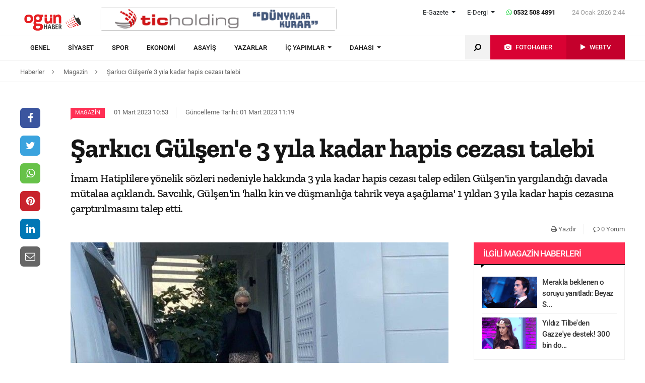

--- FILE ---
content_type: text/html; charset=UTF-8
request_url: https://ogunhaber.com/magazin/sarkici-gulsene-3-yila-kadar-hapis-cezasi-talebi-2398189h.html
body_size: 10059
content:
<!doctype html>
<html lang="tr"  itemId="https://ogunhaber.com/magazin/sarkici-gulsene-3-yila-kadar-hapis-cezasi-talebi-2398189h.html" itemType="http://schema.org/NewsArticle" itemScope="true" xmlns:og="http://opengraphprotocol.org/schema/" >
<head>
    <meta charset="utf-8">
            <meta name="viewport" content="width=device-width, initial-scale=1, shrink-to-fit=no">
        <meta name="csrf-token" content="2OYbL1dAvGaP8GYx1io8BikwohH4lLiCYtec9cC4"/>
    <link rel="stylesheet" href="https://assets.ogunhaber.com/css/style.css?v=62401202605">
                                                
    
            <link rel="amphtml" href="https://ogunhaber.com/amp/magazin/sarkici-gulsene-3-yila-kadar-hapis-cezasi-talebi-2398189h.html"/>
    
    <title>Şarkıcı Gülşen&#039;e 3 yıla kadar hapis cezası talebi</title>
<meta name="csrf-token" content="2OYbL1dAvGaP8GYx1io8BikwohH4lLiCYtec9cC4"/>
<meta name="theme-color" content="#e20134"/>
<meta name="msapplication-navbutton-color" content="#e20134">
<meta name="apple-mobile-web-app-status-bar-style" content="#e20134">
<meta name="author" content="OGÜNhaber"/>
<meta property="og:site_name" content="OGÜN Haber - Günün Önemli Gelişmeleri, Son Dakika Haberler"/>
<meta property="og:url" content="https://ogunhaber.com/magazin/sarkici-gulsene-3-yila-kadar-hapis-cezasi-talebi-2398189h.html"/>

<meta property="description" content="İmam Hatiplilere yönelik sözleri nedeniyle hakkında 3 yıla kadar hapis cezası talep edilen Gülşen&#039;in yargılandığı davada mütalaa açıklandı. Savcılık, Gülşen&#039;in &#039;halkı kin ve düşmanlığa tahrik veya aşağılama&#039; 1 yıldan 3 yıla kadar hapis cezasına çarptırılmasını talep etti."/>
<meta property="keywords" content="Haber Türkiye&#039;de OGÜN&#039;de okunur. Son dakika haberler, en son haberler, gazete haberleri, video haberler, haber turları, Cengiz Aygün yazıları"/>

<meta property="og:type" content="article"/>
<meta property="og:title" content="Şarkıcı Gülşen&#039;e 3 yıla kadar hapis cezası talebi"/>
<meta property="og:description" content="İmam Hatiplilere yönelik sözleri nedeniyle hakkında 3 yıla kadar hapis cezası talep edilen Gülşen&#039;in yargılandığı davada mütalaa açıklandı. Savcılık, Gülşen&#039;in &#039;halkı kin ve düşmanlığa tahrik veya aşağılama&#039; 1 yıldan 3 yıla kadar hapis cezasına çarptırılmasını talep etti."/>
<meta property="og:image" content="https://ogunhaber.com/upload/img/2023/03/01/025aae61-4502-4100-934a-0a51c7acccc8.jpg"/>

<meta name="image" itemprop="image" content="https://ogunhaber.com/upload/img/2023/03/01/025aae61-4502-4100-934a-0a51c7acccc8.jpg"/>
    <meta name="thumbnail" itemprop="thumbnailUrl" content="https://ogunhaber.com/upload/img/2023/03/01/025aae61-4502-4100-934a-0a51c7acccc8-thumbnail.jpg"/>

<meta property="twitter:site" content=""/>
<meta property="twitter:creator" content=""/>
<meta property="twitter:card" content="summary"/>
<meta property="twitter:url" content="https://ogunhaber.com/magazin/sarkici-gulsene-3-yila-kadar-hapis-cezasi-talebi-2398189h.html"/>
<meta property="twitter:domain" content="https://www.ogunhaber.com"/>
<meta property="twitter:title" content=" Şarkıcı Gülşen&#039;e 3 yıla kadar hapis cezası talebi"/>
<meta property="twitter:description" content="İmam Hatiplilere yönelik sözleri nedeniyle hakkında 3 yıla kadar hapis cezası talep edilen Gülşen&#039;in yargılandığı davada mütalaa açıklandı. Savcılık, Gülşen&#039;in &#039;halkı kin ve düşmanlığa tahrik veya aşağılama&#039; 1 yıldan 3 yıla kadar hapis cezasına çarptırılmasını talep etti."/>
<meta property="twitter:image" content="https://ogunhaber.com/upload/img/2023/03/01/025aae61-4502-4100-934a-0a51c7acccc8.jpg"/>
<meta http-equiv="content-language" content="tr-TR"/>
<meta itemprop="inLanguage" content="tr-TR"/>

            <meta name="robots" content="index follow">
    
    <meta property="article:published" itemprop="datePublished" content="2023-03-01T10:53:44+03:00"/>
    <meta property="article:modified" itemprop="dateModified" content="2023-03-01T11:19:20+03:00"/>
    <meta name="genre" itemprop="genre" content="News"/>
    <meta itemprop="isFamilyFriendly" content="True"/>
<meta itemprop="publishingPrinciples" content="https://ogunhaber.com/sayfa/hukuka-aykirilik"/>
<meta name="url" itemprop="url" content="https://ogunhaber.com/magazin/sarkici-gulsene-3-yila-kadar-hapis-cezasi-talebi-2398189h.html"/>
<link rel="canonical" href="https://ogunhaber.com/magazin/sarkici-gulsene-3-yila-kadar-hapis-cezasi-talebi-2398189h.html"/>
<link rel='dns-prefetch' href='//fonts.gstatic.com'/>
<link rel="alternate" type="application/rss+xml" href="https://ogunhaber.com/rss">
    <link rel="alternate" type="application/rss+xml" href="https://ogunhaber.com/rss/sosyalmedya">
        	<!-- Start Alexa Certify Javascript -->
<script type="text/javascript">
_atrk_opts = { atrk_acct:"o66ci1aoZM00qN", domain:"ogunhaber.com",dynamic: true};
(function() { var as = document.createElement('script'); as.type = 'text/javascript'; as.async = true; as.src = "https://certify-js.alexametrics.com/atrk.js"; var s = document.getElementsByTagName('script')[0];s.parentNode.insertBefore(as, s); })();
</script>
<noscript><img src="https://certify.alexametrics.com/atrk.gif?account=o66ci1aoZM00qN" style="display:none" height="1" width="1" alt="" /></noscript>
<!-- End Alexa Certify Javascript -->  
</head>
<body>
    <header>
    <div class="top-bar">
        <div class="container">
            <div class="section">
                <div class="col">
                    <div class="pull-left">
                        <a class="logo" href="https://ogunhaber.com" itemprop="url">
                            <img itemprop="logo" src="https://assets.ogunhaber.com/images/logo.png" alt="OGÜN Haber - Günün Önemli Gelişmeleri, Son Dakika Haberler"/>
                        </a>
                    </div>
                                            <div class="h-ads">
                            <picture><img  class="b-lazy" src="[data-uri]" data-src="https://ogunhaber.com/upload/img/2020/04/24/a95dbab4-fb13-4c04-8f72-36df8afd3b44.png" alt="TİC Holding Header" /><noscript><img src="https://ogunhaber.com/upload/img/2020/04/24/a95dbab4-fb13-4c04-8f72-36df8afd3b44.png" alt="TİC Holding Header" /></noscript><picture>
                        </div>
                                        <div class="pull-right">
                        <div class="head-right">

                            <div class="header-info">
                                <ul>
                                                                            <li class="l-menu dropdown">
                        <span class="dropdown-toggle t-item" id="newspaper-menus" data-toggle="dropdown" aria-haspopup="true" aria-expanded="false">
                            E-Gazete
                        </span>
                                            <div class="dropdown-menu" aria-labelledby="newspaper-menus">
                                                                                                    <a class="dropdown-item" href="https://ogunhaber.com/yayin/ogun-gazetesi">Ogün Gazetesi</a>
                                                                                                    <a class="dropdown-item" href="https://ogunhaber.com/yayin/guzel-vatan-gazetesi">Güzel Vatan Gazetesi</a>
                                                                                                    <a class="dropdown-item" href="https://ogunhaber.com/yayin/enerji-dunyasi-gazetesi">Enerji Dünyası Gazetesi</a>
                                                                                            </div>
                                        </li>
                                                                                                                <li class="l-menu dropdown">
                        <span class="dropdown-toggle t-item" id="magazine-menus" data-toggle="dropdown" aria-haspopup="true" aria-expanded="false">
                            E-Dergi
                        </span>
                                            <div class="dropdown-menu" aria-labelledby="magazine-menus">
                                                                                                    <a class="dropdown-item" href="https://ogunhaber.com/yayin/minikkus-dergisi">Minikkuş Dergisi</a>


                                                                                                    <a class="dropdown-item" href="https://ogunhaber.com/yayin/seyyah-turizm-dergisi">Seyyah Turizm Dergisi</a>


                                                                                            </div>
                                        </li>
                                                                        <li>
                                        <div class="whatsapp-contact"><a href="#"><i class="fa fa-whatsapp"></i> 0532 508 4891</a></div>
                                    </li>
                                    <li>
                                        <div class="current-time"><span class="currentTime"></span></div>
                                    </li>
                                </ul>
                            </div>
                            <div class="clearfix"></div>
                                                    </div>
                        <nav class="media-buttons">
                            <ul>
                                <li role="menuitem"><a href="https://ogunhaber.com/fotohaber" itemprop="url"><i class="fa fa-camera menu-icon"></i></a></li>
                                <li role="menuitem"><a href="https://ogunhaber.com/webtv" itemprop="url"><i class="fa fa-play menu-icon"></i></a></li>
                            </ul>
                        </nav>
                        <button class="navbar-toggler" type="button" data-toggle="collapse" data-target="#menu" aria-controls="menu" aria-expanded="false" aria-label="Menü">
                            <span class="navbar-toggler-icon"></span>
                        </button>
                    </div>
                </div>
            </div>
        </div>
    </div>
    <div id="header-nav" class="header-nav">
        <div class="container nav-container">
            <nav id="navbar" class="navbar">
                <div class="navbar-menu" id="menu" itemscope itemtype="https://www.schema.org/SiteNavigationElement">
                    <ul class="navbar-nav">
                        <li class="fixed-logo">
                            <a href="https://ogunhaber.com" itemprop="url">
                                <img itemprop="logo" src="https://assets.ogunhaber.com/images/fixed-logo.png" alt="OGÜN Haber - Günün Önemli Gelişmeleri, Son Dakika Haberler"/>
                            </a>
                        </li>
                                                                                    <li role="menuitem"><a itemprop="url" href="https://ogunhaber.com/genel"><span itemprop="name">Genel</span></a></li>
                                                            <li role="menuitem"><a itemprop="url" href="https://ogunhaber.com/siyaset"><span itemprop="name">Siyaset</span></a></li>
                                                            <li role="menuitem"><a itemprop="url" href="https://ogunhaber.com/spor"><span itemprop="name">Spor</span></a></li>
                                                            <li role="menuitem"><a itemprop="url" href="https://ogunhaber.com/ekonomi"><span itemprop="name">Ekonomi</span></a></li>
                                                            <li role="menuitem"><a itemprop="url" href="https://ogunhaber.com/asayis"><span itemprop="name">Asayiş</span></a></li>
                                                    
                        <li role="menuitem"><a itemprop="url" href="https://ogunhaber.com/yazarlar"><span itemprop="name">Yazarlar</span></a></li>
                                                    <li role="menuitem" class="dropdown">
                                <a class="dropdown-toggle" href="#" id="specialMenus" role="button" data-toggle="dropdown" aria-haspopup="true" aria-expanded="false">
                                    İÇ YAPIMLAR
                                </a>
                                <div class="dropdown-menu" aria-labelledby="specialMenus">
                                    <div class="dropdown-wrapper">
                                                                                    <a class="dropdown-item" href="https://ogunhaber.com/roportaj" itemprop="url"><span itemprop="name">Röportaj</span></a>
                                                                                    <a class="dropdown-item" href="https://ogunhaber.com/webtv/gun-ozetleri" itemprop="url"><span itemprop="name">Gün Özetleri</span></a>
                                                                                    <a class="dropdown-item" href="https://ogunhaber.com/webtv/video-roportaj" itemprop="url"><span itemprop="name">Video Röportaj</span></a>
                                                                                    <a class="dropdown-item" href="https://ogunhaber.com/webtv/beyaz-tuval" itemprop="url"><span itemprop="name">Beyaz Tuval</span></a>
                                                                                    <a class="dropdown-item" href="https://ogunhaber.com/webtv/mutlu-eden-haberler" itemprop="url"><span itemprop="name">Mutlu Eden Haberler</span></a>
                                                                                    <a class="dropdown-item" href="https://ogunhaber.com/webtv/1-kelime-1-hikaye" itemprop="url"><span itemprop="name">1 Kelime 1 Hikaye</span></a>
                                                                                
                                        
                                        
                                        
                                        
                                        
                                        
                                        
                                        
                                        
                                    </div>
                                </div>
                            </li>
                                                                            <li role="menuitem" class="dropdown">
                                <a class="dropdown-toggle" href="#" id="otherMenus" role="button" data-toggle="dropdown" aria-haspopup="true" aria-expanded="false">
                                    DAHASI
                                </a>
                                <div class="dropdown-menu" aria-labelledby="otherMenus">
                                    <div class="dropdown-wrapper">
                                                                                    <a class="dropdown-item" href="https://ogunhaber.com/magazin" itemprop="url"><span itemprop="name">Magazin</span></a>
                                                                                    <a class="dropdown-item" href="https://ogunhaber.com/dunya" itemprop="url"><span itemprop="name">Dünya</span></a>
                                                                                    <a class="dropdown-item" href="https://ogunhaber.com/kultur-sanat" itemprop="url"><span itemprop="name">Kültür-Sanat</span></a>
                                                                                    <a class="dropdown-item" href="https://ogunhaber.com/egitim" itemprop="url"><span itemprop="name">Eğitim</span></a>
                                                                                    <a class="dropdown-item" href="https://ogunhaber.com/saglik" itemprop="url"><span itemprop="name">Sağlık</span></a>
                                                                                    <a class="dropdown-item" href="https://ogunhaber.com/yasam" itemprop="url"><span itemprop="name">Yaşam</span></a>
                                                                                    <a class="dropdown-item" href="https://ogunhaber.com/otomobil" itemprop="url"><span itemprop="name">Otomobil</span></a>
                                                                                    <a class="dropdown-item" href="https://ogunhaber.com/seyyah" itemprop="url"><span itemprop="name">Seyyah</span></a>
                                                                                    <a class="dropdown-item" href="https://ogunhaber.com/enerji" itemprop="url"><span itemprop="name">Enerji</span></a>
                                                                                    <a class="dropdown-item" href="https://ogunhaber.com/koronavirus" itemprop="url"><span itemprop="name">Koronavirüs</span></a>
                                                                                    <a class="dropdown-item" href="https://ogunhaber.com/moda" itemprop="url"><span itemprop="name">Moda</span></a>
                                                                                    <a class="dropdown-item" href="https://ogunhaber.com/yerel" itemprop="url"><span itemprop="name">Yerel</span></a>
                                                                                    <a class="dropdown-item" href="https://ogunhaber.com/medya" itemprop="url"><span itemprop="name">Medya</span></a>
                                                                                    <a class="dropdown-item" href="https://ogunhaber.com/teknoloji" itemprop="url"><span itemprop="name">Teknoloji</span></a>
                                                                                    <a class="dropdown-item" href="https://ogunhaber.com/nasil-yapilir" itemprop="url"><span itemprop="name">Nasıl Yapılır ?</span></a>
                                                                            </div>
                                </div>
                            </li>
                                                                            <li class="lm-menu dropdown">
                                <a class="dropdown-toggle" href="#" id="newspaperPublications" role="button" data-toggle="dropdown" aria-haspopup="true" aria-expanded="false">
                                    E-Gazete
                                </a>
                                <div class="dropdown-menu" aria-labelledby="newspaperPublications">
                                    <div class="dropdown-wrapper">
                                                                                    <a class="dropdown-item" href="https://ogunhaber.com/yayin/ogun-gazetesi">Ogün Gazetesi</a>
                                                                                    <a class="dropdown-item" href="https://ogunhaber.com/yayin/guzel-vatan-gazetesi">Güzel Vatan Gazetesi</a>
                                                                                    <a class="dropdown-item" href="https://ogunhaber.com/yayin/enerji-dunyasi-gazetesi">Enerji Dünyası Gazetesi</a>
                                                                            </div>
                                </div>
                            </li>
                                                                            <li class="lm-menu dropdown">
                                <a class="dropdown-toggle" href="#" id="magazinePublications" role="button" data-toggle="dropdown" aria-haspopup="true" aria-expanded="false">
                                    E-Dergi
                                </a>
                                <div class="dropdown-menu" aria-labelledby="magazinePublications">
                                    <div class="dropdown-wrapper">
                                                                                    <a class="dropdown-item" href="https://ogunhaber.com/yayin/minikkus-dergisi">Minikkuş Dergisi</a>
                                                                                    <a class="dropdown-item" href="https://ogunhaber.com/yayin/seyyah-turizm-dergisi">Seyyah Turizm Dergisi</a>
                                                                            </div>
                                </div>
                            </li>
                                            </ul>
                    <div class="media-menu">
                        <nav itemscope itemtype="https://www.schema.org/SiteNavigationElement">
                            <ul>
                                <li role="menuitem" class="fast-search">
                                    <button class="search-btn"><i class="fa fa-search fa-rotate-90"></i></button>
                                </li>
                                <li role="menuitem" class="photo-news"><a href="https://ogunhaber.com/fotohaber" itemprop="url"><i class="fa fa-camera menu-icon"></i> <span itemprop="name">FOTOHABER</span></a></li>
                                <li role="menuitem" class="television"><a href="https://ogunhaber.com/webtv" itemprop="url"><i class="fa fa-play menu-icon"></i> <span itemprop="name">WEBTV</span></a></li>
                            </ul>
                        </nav>
                    </div>
                </div>
            </nav>
        </div>
        <div class="search-plugin d-none">
    <div class="container">
        <form method="GET" id="search-form" action="https://ogunhaber.com/arama">

            <div class="search-bar">
                <input class="form-control" type="search" name="q" id="search-input" placeholder="Ara">
                <button type="button" class="search-close-btn"><i class="fa fa-times-thin"></i></button>
            </div>
            <button type="submit" id="search-btn" tabindex="-1" class="search-submit-btn"></button>

        </form>
    </div>
</div>
    </div>
</header>
<div class="clearfix"></div>


     
    <div class="breadcrumbs">
    <ol class="breadcrumb" vocab="https://schema.org/" typeof="BreadcrumbList">
        <li property="itemListElement" typeof="ListItem">
            <a href="https://ogunhaber.com" property="item" typeof="WebPage">
                <span property="name">Haberler</span>
            </a>
            <span class="d-none" property="position">1</span>
        </li>
                    <li property="itemListElement" typeof="ListItem">
                <a href="https://ogunhaber.com/magazin" property="item" typeof="WebPage">
                    <span property="name">Magazin</span>
                </a>
                <span class="d-none" property="position">2</span>
            </li>
                            <li property="itemListElement" typeof="ListItem">
                <a href="https://ogunhaber.com/magazin/sarkici-gulsene-3-yila-kadar-hapis-cezasi-talebi-2398189h.html" property="item" typeof="WebPage">
                    <span property="name">Şarkıcı Gülşen'e 3 yıla kadar hapis cezası talebi</span>
                </a>
                <span class="d-none" property="position">3</span>
            </li>
            </ol>
</div>
<div class="clearfix"></div>    <div class="posts-details">
        <main id="wrapper" class="post-container" data-id="2398189">
            <div class="left-right-ads">
                                            </div>
                        <div class="article-row">
            <div class="article-head">
                <div class="fixed-share">
    <div class="fixed-social">
        <ul class="news-share">
            <li class="facebook"><a class="ssk ssk-facebook" href="javascript:void(0);"><i class="fa fa-facebook"></i></a></li>
            <li class="twitter"><a class="ssk ssk-twitter" href="javascript:void(0);"><i class="fa fa-twitter"></i></a></li>
            <li class="whatsapp"><a class="ssk ssk-whatsapp" href="javascript:void(0);"><i class="fa fa-whatsapp"></i></a></li>
            <li class="pinterest"><a class="ssk ssk-pinterest" href="javascript:void(0);"><i class="fa fa-pinterest"></i></a></li>
            <li class="linkedin"><a class="ssk ssk-linkedin" href="javascript:void(0);"><i class="fa fa-linkedin"></i></a></li>
            <li class="email"><a class="ssk ssk-email" href="javascript:void(0);"><i class="fa fa-envelope-o"></i></a></li>
        </ul>
    </div>
</div>
                <div class="article-header">
                    <div class="article-property">
                        <ul>
                            <li>
                                                                    <a href="https://ogunhaber.com/magazin" class="category-term" itemprop="articleSection">Magazin</a>
                                                                <time itemprop="datePublished" datetime="2023-03-01T10:53:44+03:00">01 Mart 2023 10:53</time>
                            </li>
                            <li class="news-updated-time">
                                <time itemprop="dateModified" datetime="2023-03-01T11:19:20+03:00">Güncelleme Tarihi: 01 Mart 2023 11:19</time>
                            </li>
                                                    </ul>
                    </div>
                    <h1 itemProp="headline">Şarkıcı Gülşen'e 3 yıla kadar hapis cezası talebi</h1>
                    <div class="summary" itemprop="description">
                                                    İmam Hatiplilere yönelik sözleri nedeniyle hakkında 3 yıla kadar hapis cezası talep edilen Gülşen'in yargılandığı davada mütalaa açıklandı. Savcılık, Gülşen'in 'halkı kin ve düşmanlığa tahrik veya aşağılama' 1 yıldan 3 yıla kadar hapis cezasına çarptırılmasını talep etti.
                                            </div>
                    <div class="by-author" itemProp="organization" itemscope="" itemType="http://schema.org/Organization" itemID="https://ogunhaber.com">
                        <a href="https://ogunhaber.com" itemprop="url">
                            <span itemprop="name">OGÜNhaber</span>
                        </a>
                    </div>
                    <div class="inline-properties">
                        <a itemprop="mainEntityOfPage" href="https://ogunhaber.com/magazin/sarkici-gulsene-3-yila-kadar-hapis-cezasi-talebi-2398189h.html"><span itemprop="name">Şarkıcı Gülşen'e 3 yıla kadar hapis cezası talebi</span></a>
                    </div>
                    <div class="article-property-box">
                        <div class="news-stats">
                            <ul>
                                <li><a href="javascript:window.print()"><i class="fa fa-print"></i> Yazdır</a></li>
                                <li><a href="#comments"><i class="fa fa-comment-o"></i> 0 Yorum</a></li>
                            </ul>
                        </div>
                    </div>
                </div>
            </div>
            <div class="article-section">
                <div class="article-container">
                    <article class="article">
                                                    <header>
                                <figure aria-label="media" role="group" itemProp="associatedMedia" itemscope="" itemType="http://schema.org/ImageObject">
                                    <picture>
<source media="(max-width: 321px)" data-srcset="https://ogunhaber.com/upload/img/2023/03/01/025aae61-4502-4100-934a-0a51c7acccc8-detail-6.jpg">
<source media="(max-width: 376px)" data-srcset="https://ogunhaber.com/upload/img/2023/03/01/025aae61-4502-4100-934a-0a51c7acccc8-detail-5.jpg">
<source media="(max-width: 426px)" data-srcset="https://ogunhaber.com/upload/img/2023/03/01/025aae61-4502-4100-934a-0a51c7acccc8-detail-4.jpg">
<source media="(max-width: 769px)" data-srcset="https://ogunhaber.com/upload/img/2023/03/01/025aae61-4502-4100-934a-0a51c7acccc8-detail-3.jpg">
<source media="(max-width: 1025px)" data-srcset="https://ogunhaber.com/upload/img/2023/03/01/025aae61-4502-4100-934a-0a51c7acccc8-detail-2.jpg">
<img class="b-lazy "  data src="https://assets.ogunhaber.com/images/lazy.gif" data-src="https://ogunhaber.com/upload/img/2023/03/01/025aae61-4502-4100-934a-0a51c7acccc8-detail-1.jpg"  alt="Şarkıcı Gülşen&#039;e 3 yıla kadar hapis cezası talebi" wıdth="750" height="380" />
</picture>

            <noscript>
                <picture>
                    <source media="(max-width: 321px)" srcset="https://ogunhaber.com/upload/img/2023/03/01/025aae61-4502-4100-934a-0a51c7acccc8-detail-6.jpg">
<source media="(max-width: 376px)" srcset="https://ogunhaber.com/upload/img/2023/03/01/025aae61-4502-4100-934a-0a51c7acccc8-detail-5.jpg">
<source media="(max-width: 426px)" srcset="https://ogunhaber.com/upload/img/2023/03/01/025aae61-4502-4100-934a-0a51c7acccc8-detail-4.jpg">
<source media="(max-width: 769px)" srcset="https://ogunhaber.com/upload/img/2023/03/01/025aae61-4502-4100-934a-0a51c7acccc8-detail-3.jpg">
<source media="(max-width: 1025px)" srcset="https://ogunhaber.com/upload/img/2023/03/01/025aae61-4502-4100-934a-0a51c7acccc8-detail-2.jpg">

                    <img  src="https://ogunhaber.com/upload/img/2023/03/01/025aae61-4502-4100-934a-0a51c7acccc8-detail-1.jpg" alt="Şarkıcı Gülşen&#039;e 3 yıla kadar hapis cezası talebi" />
                </picture>
            </noscript>
                                </figure>
                            </header>
                                                                        <div class="article-content" itemProp="articleBody">
                            <strong>İHA</strong> - 
                            Şarkıcı Gülşen'in bir konserinde imam hatiplilere yönelik 'İmam Hatipte okumuş daha önce kendisi, sapıklığı oradan geliyor' şeklindeki sözleri nedeniyle 3 yıla kadar hapis cezası talebiyle yargılanmasına devam edildi. İstanbul 11.Asliye Ceza Mahkemesi'nde görülen duruşmaya Gülşen katılmadı. Duruşmada Gülşen’i avukatları temsil etti.<br /><br /><strong>Mütalaa açıklandı</strong><br />Duruşmada esasa ilişkin mütalaasını açıklayan Cumhuriyet Savcısı, Gülşen’in sarf etmiş olduğu sözleriyle halkın, toplumun bir bütününü ifade ettiğini, bu halde toplumun içinde bulunduğu birlik ve beraberlik içeren ortak değer yargılarının tersine, kin ve düşmanca duygular beslemeye sevk ettiğini aktardı.<br /><br /><strong>Sanığın ifadelerinin kışkırtıcı olduğu belirtildi</strong><br />Açıklanan mütalaada, halkın sosyal sınıf bakımından farklı özelliklere sahip bir kesimini diğer bir kesimi aleyhine kin ve düşmanlığa alenen tahrik edildiği, ayrımcılığa maruz bırakıldığı, sanığın söz ve beyanlarının kışkırtıcı ve düşmanca tutum ile davranışlar sergilemeye yönelik ifadeler içerdiği kaydedildi.<br /><br /><strong>Halkın birbirine karşı düşmanlık uyandırmaya elverişli olduğu kaydedildi</strong><br />Söz konusu beyanların halkı kışkırttığının ve tahrik içerikli olduğunun anlatıldığı mütalaada, bu tahrikin halkın birbirine karşı düşmanlık uyandırmaya, kin beslenmesine ve toplumu oluşturan bireyler arasında kitlesel düşmanlık uyandırmaya elverişli olduğu belirtildi. Mütalaada, suçu oluşturan söz ve beyanların umuma açık bir yerde sarf edildiği, daha sonra bu konuya ilişkin videonun sosyal medya ile basın yayın organlarında yayınlanması sonrası tahrik edilenler tarafından algılandığı anda ise suçun tamamlandığı belirtildi.<br />Açıklanan mütalaada sanık Gülşen Çolakoğlu’nun 'halkı kin ve düşmanlığa tahrik veya aşağılama' 1 yıldan 3 yıla kadar hapis cezasına çarptırılması talep edildi.<br />Duruşmada sanık avukatları, müvekkilleri Gülşen’in şu an içinde bulunduğu koşullar nedeniyle teminat bedeli olarak yatırılan paranın iadesini ve müvekkilin esas mağdur olduğunu belirtti. Avukatlar ayrıca, açıklanan mütalaaya karşı savunma yapabilmek için mahkemeden süre talep etti.<br /><br /><strong>3 Mayıs’a ertelendi</strong><br />Alınan savunmaların ardından ara kararını açıklayan mahkeme, taraflara esasa ilişkin mütalaaya karşı savunma yapabilmeleri için süre verilmesine karar verdi. Mahkeme ayrıca, söz konusu güvence bedeli hakkında esas kararla birlikte karar verilmesine hükmederek duruşmayı erteledi.<br /><br /><strong>Olayın Geçmişi</strong><br />Şarkıcı Gülşen Çolakoğlu, İstanbul Ataşehir'de 30 Nisan'daki konserinde “İmam Hatipte okumuş daha önce kendisi, sapıklığı oradan geliyor” şeklinde ifadeler kullanmıştı. Gülşen'in bu sözlerinin ardından İstanbul Cumhuriyet Başsavcılığı tarafından soruşturma başlatılmıştı ve soruşturma çerçevesinde Gülşen 25 Ağustos 2022’de önce tutuklanarak cezaevine gönderilmişti, daha sonra karara yapılan itiraz dilekçesinin de kabul edilmesiyle birlikte tutukluluğunun 4. gününde ‘konutu terk etmeme' şeklinde adli kontrol şartıyla tahliye edilmişti.<br />İstanbul Cumhuriyet Başsavcılığı’nca hazırlanan iddianamede ise Gülşen’in ‘halkı kin ve düşmanlığa tahrik veya aşağılama' suçundan 1 yıldan 3 yıla kadar hapis cezasına çarptırılması talep edilmişti. Hakkında hazırlanan iddianamenin kabul edilmesiyle birlikte yeni bir gelişme olmuştu ve Gülşen Çolakoğlu'nun, avukatının yeniden itirazı üzerine, 'konutu terk etmeme' şeklindeki adli kontrol tedbirinin kaldırılmasına karar verilmişti.<br />Mahkeme tarafından verilen kararda ayrıca, ev hapsi kaldırılan Gülşen’in 'yurt dışına çıkış yasağı' ile haftada 1 gün 'imza atma' şeklinde adli kontrol tedbirlerinin uygulanmasına hükmedilmişti. Daha sonra ilk celsede Gülşen’in imza atma şartı kaldırılmış, 26 Ekim 2022’de ise yurt dışına çıkış yasağı şeklindeki adli kontrol tedbiri kaldırılmıştı.
                        </div>
                        <div class="clearfix"></div>
                        <footer>

                                <ul class="share-post">
                                    <li class="whatsapp"><a class="ssk ssk-whatsapp" href="javascript:;"><i class="fa fa-whatsapp"></i> Whatsapp</a></li>
                                    <li class="facebook"><a class="ssk ssk-facebook" href="javascript:;"><i class="fa fa-facebook"></i> Facebook</a></li>
                                    <li class="twitter"><a class="ssk ssk-twitter" href="javascript:void(0);"><i class="fa fa-twitter"></i> Twitter</a></li>
                                    <li class="pinterest"><a class="ssk ssk-pinterest" href="javascript:void(0);"><i class="fa fa-pinterest"></i> Pinterest</a></li>
                                    <li class="linkedin"><a class="ssk ssk-linkedin" href="javascript:void(0);"><i class="fa fa-linkedin"></i> Linkedin</a></li>
                                    <li class="mail"><a class="ssk ssk-email" href="javascript:void(0);"><i class="fa fa-envelope-o"></i> E-posta</a></li>
                                </ul>

                        </footer>
                    </article>
                                        <div id="comments" class="comment-box">
        <div class="module-title">
    <div class="title-box">Yorum Yazın</div>
</div>
<div class="w-comment">
    <div class="section">
        <form method="POST" action="https://ogunhaber.com/yorum/haber/2398189"><input type="hidden" name="_token" value="2OYbL1dAvGaP8GYx1io8BikwohH4lLiCYtec9cC4">
        <div class="part-24">
            <div class="form-group">
                <textarea class="form-control" name="body" id="body" placeholder="Yorumunuz" required cols="30" rows="10"></textarea>

            </div>
        </div>
        <div class="part-sm-24 part-md-12 part-lg-17">
            <div class="form-group">
                <input class="form-control" type="text" name="name" id="name" placeholder="Adınız, soyadınız" required>
            </div>
        </div>

        <div class="part-sm-24 part-md-12 part-lg-7">
            <script src="https://cdn.polyfill.io/v2/polyfill.min.js"></script>
<div id="_g-recaptcha"></div>
<style>.grecaptcha-badge{display:none;!important}</style>
<div class="g-recaptcha" data-sitekey="6LcyrnQgAAAAALal-92vvZLNgkCw1-k_Yt9ia6mb" data-size="invisible" data-callback="_submitForm" data-badge="bottomright"></div><script src="https://www.google.com/recaptcha/api.js?hl=tr" async defer></script>
<script>var _submitForm,_captchaForm,_captchaSubmit,_execute=true;</script><script>window.addEventListener('load', _loadCaptcha);
function _loadCaptcha(){document.querySelector('.grecaptcha-badge').style = 'display:none;!important'
_captchaForm=document.querySelector("#_g-recaptcha").closest("form");_captchaSubmit=_captchaForm.querySelector('[type=submit]');_submitForm=function(){if(typeof _submitEvent==="function"){_submitEvent();grecaptcha.reset();}else{_captchaForm.submit();}};_captchaForm.addEventListener('submit',function(e){e.preventDefault();if(typeof _beforeSubmit==='function'){_execute=_beforeSubmit(e);}if(_execute){grecaptcha.execute();}});}</script>
            <button class="btn-comment" type="submit">Yorumu Gönder</button>
        </div>

        </form>
    </div>
</div>

<ul class="comment-lists">
    </ul>

<nav class="pagination-box">
    
</nav>



    </div>

                </div>
                <div class="article-sidebar">
                    <aside class="widget">
        <h2 class="widget-title">İlgili Magazin Haberleri</h2>
        <ul class="top-news">
            <li class="media">
    <a href="https://ogunhaber.com/magazin/merakla-beklenen-o-soruyu-yanitladi-beyaz-show-geri-mi-geliyor-2997152h.html">
        <picture>
<img class="b-lazy "  data src="https://assets.ogunhaber.com/images/lazy.gif" data-src="https://ogunhaber.com/upload/img/2026/01/13/c8d146dd-522a-4bff-9cca-82b8a0367f4d-related-post-1.png"  alt="Merakla beklenen o soruyu yanıtladı: Beyaz Show geri mi geliyor?" wıdth="" height="" />
</picture>

            <noscript>
                <picture>
                    
                    <img  src="https://ogunhaber.com/upload/img/2026/01/13/c8d146dd-522a-4bff-9cca-82b8a0367f4d-related-post-1.png" alt="Merakla beklenen o soruyu yanıtladı: Beyaz Show geri mi geliyor?" />
                </picture>
            </noscript>
    </a>
    <a href="https://ogunhaber.com/magazin/merakla-beklenen-o-soruyu-yanitladi-beyaz-show-geri-mi-geliyor-2997152h.html">Merakla beklenen o soruyu yanıtladı: Beyaz S...</a>
</li><li class="media">
    <a href="https://ogunhaber.com/magazin/yildiz-tilbeden-gazzeye-destek-300-bin-dolarlik-bagis-yapti-2997500h.html">
        <picture>
<img class="b-lazy "  data src="https://assets.ogunhaber.com/images/lazy.gif" data-src="https://ogunhaber.com/upload/img/2026/01/22/c014f173-c4d8-4d88-9491-a26f2428af06-related-post-1.png"  alt="Yıldız Tilbe&#039;den Gazze&#039;ye destek! 300 bin dolarlık bağış yaptı" wıdth="" height="" />
</picture>

            <noscript>
                <picture>
                    
                    <img  src="https://ogunhaber.com/upload/img/2026/01/22/c014f173-c4d8-4d88-9491-a26f2428af06-related-post-1.png" alt="Yıldız Tilbe&#039;den Gazze&#039;ye destek! 300 bin dolarlık bağış yaptı" />
                </picture>
            </noscript>
    </a>
    <a href="https://ogunhaber.com/magazin/yildiz-tilbeden-gazzeye-destek-300-bin-dolarlik-bagis-yapti-2997500h.html">Yıldız Tilbe'den Gazze'ye destek! 300 bin do...</a>
</li>        </ul>
    </aside>
                                    </div>
            </div>
        </div>
                        </main>
        <div class="related-news">
        <div class="container">
            <div class="section">
                <div class="part-24">
                    <h2 class="line-title">Bu Haberler İlginizi Çekebilir</h2>
                </div>
                <div class="news-categories">
                                            <article class="news-first-group">
                            <header>
                                <a href="https://ogunhaber.com/magazin/merakla-beklenen-o-soruyu-yanitladi-beyaz-show-geri-mi-geliyor-2997152h.html">
                                    <picture>
<source media="(max-width: 321px)" data-srcset="https://ogunhaber.com/upload/img/2026/01/13/c8d146dd-522a-4bff-9cca-82b8a0367f4d-related-posts-6.png">
<source media="(max-width: 376px)" data-srcset="https://ogunhaber.com/upload/img/2026/01/13/c8d146dd-522a-4bff-9cca-82b8a0367f4d-related-posts-5.png">
<source media="(max-width: 426px)" data-srcset="https://ogunhaber.com/upload/img/2026/01/13/c8d146dd-522a-4bff-9cca-82b8a0367f4d-related-posts-4.png">
<source media="(max-width: 769px)" data-srcset="https://ogunhaber.com/upload/img/2026/01/13/c8d146dd-522a-4bff-9cca-82b8a0367f4d-related-posts-3.png">
<source media="(max-width: 1025px)" data-srcset="https://ogunhaber.com/upload/img/2026/01/13/c8d146dd-522a-4bff-9cca-82b8a0367f4d-related-posts-2.png">
<img class="b-lazy "  data src="https://assets.ogunhaber.com/images/lazy.gif" data-src="https://ogunhaber.com/upload/img/2026/01/13/c8d146dd-522a-4bff-9cca-82b8a0367f4d-related-posts-1.png"  alt="Merakla beklenen o soruyu yanıtladı: Beyaz Show geri mi geliyor?" wıdth="308" height="156" />
</picture>

            <noscript>
                <picture>
                    <source media="(max-width: 321px)" srcset="https://ogunhaber.com/upload/img/2026/01/13/c8d146dd-522a-4bff-9cca-82b8a0367f4d-related-posts-6.png">
<source media="(max-width: 376px)" srcset="https://ogunhaber.com/upload/img/2026/01/13/c8d146dd-522a-4bff-9cca-82b8a0367f4d-related-posts-5.png">
<source media="(max-width: 426px)" srcset="https://ogunhaber.com/upload/img/2026/01/13/c8d146dd-522a-4bff-9cca-82b8a0367f4d-related-posts-4.png">
<source media="(max-width: 769px)" srcset="https://ogunhaber.com/upload/img/2026/01/13/c8d146dd-522a-4bff-9cca-82b8a0367f4d-related-posts-3.png">
<source media="(max-width: 1025px)" srcset="https://ogunhaber.com/upload/img/2026/01/13/c8d146dd-522a-4bff-9cca-82b8a0367f4d-related-posts-2.png">

                    <img  src="https://ogunhaber.com/upload/img/2026/01/13/c8d146dd-522a-4bff-9cca-82b8a0367f4d-related-posts-1.png" alt="Merakla beklenen o soruyu yanıtladı: Beyaz Show geri mi geliyor?" />
                </picture>
            </noscript>
                                </a>
                                                                    <div class="category-canonical">
                                        <a href="https://ogunhaber.com/magazin">Magazin</a>
                                    </div>
                                                            </header>
                            <section>
                                <a href="https://ogunhaber.com/magazin/merakla-beklenen-o-soruyu-yanitladi-beyaz-show-geri-mi-geliyor-2997152h.html" class="news-link">Merakla beklenen o soruyu yanıtladı: Beyaz Show geri mi geliyor?</a>
                            </section>
                        </article>
                                            <article class="news-first-group">
                            <header>
                                <a href="https://ogunhaber.com/magazin/yildiz-tilbeden-gazzeye-destek-300-bin-dolarlik-bagis-yapti-2997500h.html">
                                    <picture>
<source media="(max-width: 321px)" data-srcset="https://ogunhaber.com/upload/img/2026/01/22/c014f173-c4d8-4d88-9491-a26f2428af06-related-posts-6.png">
<source media="(max-width: 376px)" data-srcset="https://ogunhaber.com/upload/img/2026/01/22/c014f173-c4d8-4d88-9491-a26f2428af06-related-posts-5.png">
<source media="(max-width: 426px)" data-srcset="https://ogunhaber.com/upload/img/2026/01/22/c014f173-c4d8-4d88-9491-a26f2428af06-related-posts-4.png">
<source media="(max-width: 769px)" data-srcset="https://ogunhaber.com/upload/img/2026/01/22/c014f173-c4d8-4d88-9491-a26f2428af06-related-posts-3.png">
<source media="(max-width: 1025px)" data-srcset="https://ogunhaber.com/upload/img/2026/01/22/c014f173-c4d8-4d88-9491-a26f2428af06-related-posts-2.png">
<img class="b-lazy "  data src="https://assets.ogunhaber.com/images/lazy.gif" data-src="https://ogunhaber.com/upload/img/2026/01/22/c014f173-c4d8-4d88-9491-a26f2428af06-related-posts-1.png"  alt="Yıldız Tilbe&#039;den Gazze&#039;ye destek! 300 bin dolarlık bağış yaptı" wıdth="308" height="156" />
</picture>

            <noscript>
                <picture>
                    <source media="(max-width: 321px)" srcset="https://ogunhaber.com/upload/img/2026/01/22/c014f173-c4d8-4d88-9491-a26f2428af06-related-posts-6.png">
<source media="(max-width: 376px)" srcset="https://ogunhaber.com/upload/img/2026/01/22/c014f173-c4d8-4d88-9491-a26f2428af06-related-posts-5.png">
<source media="(max-width: 426px)" srcset="https://ogunhaber.com/upload/img/2026/01/22/c014f173-c4d8-4d88-9491-a26f2428af06-related-posts-4.png">
<source media="(max-width: 769px)" srcset="https://ogunhaber.com/upload/img/2026/01/22/c014f173-c4d8-4d88-9491-a26f2428af06-related-posts-3.png">
<source media="(max-width: 1025px)" srcset="https://ogunhaber.com/upload/img/2026/01/22/c014f173-c4d8-4d88-9491-a26f2428af06-related-posts-2.png">

                    <img  src="https://ogunhaber.com/upload/img/2026/01/22/c014f173-c4d8-4d88-9491-a26f2428af06-related-posts-1.png" alt="Yıldız Tilbe&#039;den Gazze&#039;ye destek! 300 bin dolarlık bağış yaptı" />
                </picture>
            </noscript>
                                </a>
                                                                    <div class="category-canonical">
                                        <a href="https://ogunhaber.com/magazin">Magazin</a>
                                    </div>
                                                            </header>
                            <section>
                                <a href="https://ogunhaber.com/magazin/yildiz-tilbeden-gazzeye-destek-300-bin-dolarlik-bagis-yapti-2997500h.html" class="news-link">Yıldız Tilbe'den Gazze'ye destek! 300 bin dolarlık bağış yaptı</a>
                            </section>
                        </article>
                                    </div>
                            </div>
        </div>
    </div>
    </div>
    <footer id="footer">
    <div class="container">
        <div class="section">
            <div class="footer-property">
                <a href="https://ogunhaber.com">
                    <img src="https://assets.ogunhaber.com/images/f-logo.png" alt="OGÜN Haber - Günün Önemli Gelişmeleri, Son Dakika Haberler">
                </a>
                <div class="feed">
                    <a href="#" class="btn btn-add"><i class="icon-add"></i> Haberi sitene ekle</a>
                    <a href="https://ogunhaber.com/rss" class="btn btn-rss"><i class="fa fa-rss"></i></a>
                </div>
            </div>
            <div class="footer-menu">
                <strong class="f-title">Popüler Konular</strong>
                <div class="section" itemscope itemtype="https://www.schema.org/SiteNavigationElement">
                                                                        <div class="part">
                                                                    <ul>
                                                                                    <li role="menuitem"><a href="https://ogunhaber.com/genel" itemprop="url"><span itemprop="name">Genel</span></a></li>
                                                                                    <li role="menuitem"><a href="https://ogunhaber.com/siyaset" itemprop="url"><span itemprop="name">Siyaset</span></a></li>
                                                                                    <li role="menuitem"><a href="https://ogunhaber.com/spor" itemprop="url"><span itemprop="name">Spor</span></a></li>
                                                                                    <li role="menuitem"><a href="https://ogunhaber.com/ekonomi" itemprop="url"><span itemprop="name">Ekonomi</span></a></li>
                                                                            </ul>
                                                            </div>
                                                    <div class="part">
                                                                    <ul>
                                                                                    <li role="menuitem"><a href="https://ogunhaber.com/asayis" itemprop="url"><span itemprop="name">Asayiş</span></a></li>
                                                                                    <li role="menuitem"><a href="https://ogunhaber.com/magazin" itemprop="url"><span itemprop="name">Magazin</span></a></li>
                                                                                    <li role="menuitem"><a href="https://ogunhaber.com/dunya" itemprop="url"><span itemprop="name">Dünya</span></a></li>
                                                                                    <li role="menuitem"><a href="https://ogunhaber.com/kultur-sanat" itemprop="url"><span itemprop="name">Kültür-Sanat</span></a></li>
                                                                            </ul>
                                                            </div>
                                                    <div class="part">
                                                                    <ul>
                                                                                    <li role="menuitem"><a href="https://ogunhaber.com/egitim" itemprop="url"><span itemprop="name">Eğitim</span></a></li>
                                                                                    <li role="menuitem"><a href="https://ogunhaber.com/saglik" itemprop="url"><span itemprop="name">Sağlık</span></a></li>
                                                                                    <li role="menuitem"><a href="https://ogunhaber.com/yasam" itemprop="url"><span itemprop="name">Yaşam</span></a></li>
                                                                                    <li role="menuitem"><a href="https://ogunhaber.com/otomobil" itemprop="url"><span itemprop="name">Otomobil</span></a></li>
                                                                            </ul>
                                                            </div>
                                                    <div class="part">
                                                                    <ul>
                                                                                    <li role="menuitem"><a href="https://ogunhaber.com/seyyah" itemprop="url"><span itemprop="name">Seyyah</span></a></li>
                                                                                    <li role="menuitem"><a href="https://ogunhaber.com/enerji" itemprop="url"><span itemprop="name">Enerji</span></a></li>
                                                                                    <li role="menuitem"><a href="https://ogunhaber.com/koronavirus" itemprop="url"><span itemprop="name">Koronavirüs</span></a></li>
                                                                                    <li role="menuitem"><a href="https://ogunhaber.com/moda" itemprop="url"><span itemprop="name">Moda</span></a></li>
                                                                            </ul>
                                                            </div>
                                                    <div class="part">
                                                                    <ul>
                                                                                    <li role="menuitem"><a href="https://ogunhaber.com/yerel" itemprop="url"><span itemprop="name">Yerel</span></a></li>
                                                                                    <li role="menuitem"><a href="https://ogunhaber.com/medya" itemprop="url"><span itemprop="name">Medya</span></a></li>
                                                                                    <li role="menuitem"><a href="https://ogunhaber.com/teknoloji" itemprop="url"><span itemprop="name">Teknoloji</span></a></li>
                                                                                    <li role="menuitem"><a href="https://ogunhaber.com/nasil-yapilir" itemprop="url"><span itemprop="name">Nasıl Yapılır ?</span></a></li>
                                                                            </ul>
                                                            </div>
                                                            </div>
            </div>
            <div class="footer-social">
                                    <div class="mobile-app">
                                                    <a href="#"><img src="https://assets.ogunhaber.com/images/ios.jpg" alt="Apple"></a>
                                                                            <a href="#"><img src="https://assets.ogunhaber.com/images/android.jpg" alt="Android"></a>
                                            </div>
                                <div class="social-media">
                    <ul class="social-links">
                                                    <li><a href="https://www.facebook.com/ogunhaber" target="_blank"><i class="fa fa-facebook"></i></a></li>
                                                                            <li><a href="https://twitter.com/OGUNhaber"><i class="fa fa-twitter"></i></a></li>
                                                                            <li><a href="https://www.instagram.com/ogunhaber/"><i class="fa fa-instagram"></i></a></li>
                                                                            <li><a href="#"><i class="fa fa-youtube-play"></i></a></li>
                                            </ul>
                </div>
            </div>
        </div>
    </div>
    <div class="footer-bottom">
        <div class="container">
            <div class="part-24">
                <div class="f-links">
                    <ul itemscope itemtype="https://www.schema.org/SiteNavigationElement">
                        <li role="menuitem"><a href="https://ogunhaber.com" itemprop="url"><span itemprop="name">Ana sayfa</span></a></li>
                        <li role="menuitem"><a href="https://ogunhaber.com/sayfa/kunye" itemprop="url"><span itemprop="name">Künye</span></a></li>
                        <li role="menuitem"><a href="https://ogunhaber.com/sayfa/hukuka-aykirilik" itemprop="url"><span itemprop="name">Hukuka Aykırılık</span></a></li>
                        <li role="menuitem"><a target="_blank" href="https://abone.ogunhaber.com" itemprop="url"><span itemprop="name">Abonelik</span></a></li>
                        <li role="menuitem"><a href="https://ogunhaber.com/iletisim" itemprop="url"><span itemprop="name">İletişim</span></a></li>
                    </ul>
                    <div class="copyright">
                        Tüm hakları saklıdır © 2006 - <span itemProp="copyrightYear">2026</span>
                        <span itemProp="publisher copyrightHolder provider sourceOrganization" itemscope=""
                              itemType="https://schema.org/NewsMediaOrganization"
                              itemID="https://ogunhaber.com">
                                <meta itemProp="diversityPolicy" content="https://ogunhaber.com/"/>
                                <meta itemProp="ethicsPolicy" content="https://ogunhaber.com"/>
                                <meta itemProp="url" content="https://ogunhaber.com"/>
                        <meta itemProp="foundingDate" content="05-09-07"/>
                        <span itemProp="logo" itemscope="" itemType="https://schema.org/ImageObject">
                            <meta itemProp="url" content="https://assets.ogunhaber.com/images/logo.png"/>
                        <span itemProp="name">OGÜN Haber - Günün Önemli Gelişmeleri, Son Dakika Haberler</span>
                                                        <meta itemProp="sameAs" content="https://www.facebook.com/ogunhaber"/>
                                                                                        <meta itemProp="sameAs" content="https://twitter.com/OGUNhaber"/>
                                                                                        <meta itemProp="sameAs" content="#"/>
                                                                                        <meta itemProp="sameAs" content="https://www.instagram.com/ogunhaber/"/>
                                                                                        <meta itemProp="sameAs" content="#"/>
                                                    </span>
                        </span>. Kaynak gösterilmeden kısmen veya tamamen kullanılamaz.
                    </div>
                </div>



            </div>
        </div>
    </div>
    <div class="desktopVersion ">
        <a href="https://ogunhaber.com?isDesktop=1">Web Görünümüne Geç</a>
    </div>
</footer>


<script src="https://www.gstatic.com/firebasejs/5.2.0/firebase-app.js"></script>
<script src="https://www.gstatic.com/firebasejs/5.2.0/firebase-messaging.js"></script>
<script type="text/javascript">
    var FcmConfig = {
        apiKey: "AIzaSyARFHJNdxQHhNr8puCgIIamNCdoHX6cSrQ",
        messagingSenderId: "934310238234",
        vapidKey: "BMia_0Jbiq6xdrFoyJV3x_KHm6nwbK8LxkoachOMQ0YP9G_PjviZxmqq0KBs6DUuxtG5FezJG25vHvDSVJL3c2M",
        ckey: "ogunfcm"
    };
</script>
<script src="https://assets.ogunhaber.com/js/app.js"></script>
<!-- Global site tag (gtag.js) - Google Analytics -->
<script async src="https://www.googletagmanager.com/gtag/js?id=UA-154979778-9"></script>
<script>
  window.dataLayer = window.dataLayer || [];
  function gtag(){dataLayer.push(arguments);}
  gtag('js', new Date());

  gtag('config', 'UA-154979778-9');
</script>


<!-- Yandex.Metrika counter -->
<script type="text/javascript" >
   (function(m,e,t,r,i,k,a){m[i]=m[i]||function(){(m[i].a=m[i].a||[]).push(arguments)};
   m[i].l=1*new Date();k=e.createElement(t),a=e.getElementsByTagName(t)[0],k.async=1,k.src=r,a.parentNode.insertBefore(k,a)})
   (window, document, "script", "https://mc.yandex.ru/metrika/tag.js", "ym");

   ym(34238210, "init", {
        clickmap:true,
        trackLinks:true,
        accurateTrackBounce:true,
        webvisor:true
   });
</script>
<noscript><div><img src="https://mc.yandex.ru/watch/34238210" style="position:absolute; left:-9999px;" alt="" /></div></noscript>
<!-- /Yandex.Metrika counter -->
<div style="display:none"> 
<a href="https://www.duabahcesi.net/" title="islami sohbet">islami sohbet</a>
</div>
<strong><span style="overflow: auto; position: absolute; height: 0pt; width: 0pt;">
<a href="https://www.sohbest.org" title="dini chat">dini chat</a>
</span></pre></strong>
<strong><span style="overflow: auto; position: absolute; height: 0pt; width: 0pt;">
<a href="https://www.sohbetc.net" title="sohbet odaları">sohbet odaları</a>
</span></pre></strong>


</body>
</html>


--- FILE ---
content_type: text/html; charset=utf-8
request_url: https://www.google.com/recaptcha/api2/anchor?ar=1&k=6LcyrnQgAAAAALal-92vvZLNgkCw1-k_Yt9ia6mb&co=aHR0cHM6Ly9vZ3VuaGFiZXIuY29tOjQ0Mw..&hl=tr&v=PoyoqOPhxBO7pBk68S4YbpHZ&size=invisible&badge=bottomright&anchor-ms=20000&execute-ms=30000&cb=9yfr7xd29qv1
body_size: 49504
content:
<!DOCTYPE HTML><html dir="ltr" lang="tr"><head><meta http-equiv="Content-Type" content="text/html; charset=UTF-8">
<meta http-equiv="X-UA-Compatible" content="IE=edge">
<title>reCAPTCHA</title>
<style type="text/css">
/* cyrillic-ext */
@font-face {
  font-family: 'Roboto';
  font-style: normal;
  font-weight: 400;
  font-stretch: 100%;
  src: url(//fonts.gstatic.com/s/roboto/v48/KFO7CnqEu92Fr1ME7kSn66aGLdTylUAMa3GUBHMdazTgWw.woff2) format('woff2');
  unicode-range: U+0460-052F, U+1C80-1C8A, U+20B4, U+2DE0-2DFF, U+A640-A69F, U+FE2E-FE2F;
}
/* cyrillic */
@font-face {
  font-family: 'Roboto';
  font-style: normal;
  font-weight: 400;
  font-stretch: 100%;
  src: url(//fonts.gstatic.com/s/roboto/v48/KFO7CnqEu92Fr1ME7kSn66aGLdTylUAMa3iUBHMdazTgWw.woff2) format('woff2');
  unicode-range: U+0301, U+0400-045F, U+0490-0491, U+04B0-04B1, U+2116;
}
/* greek-ext */
@font-face {
  font-family: 'Roboto';
  font-style: normal;
  font-weight: 400;
  font-stretch: 100%;
  src: url(//fonts.gstatic.com/s/roboto/v48/KFO7CnqEu92Fr1ME7kSn66aGLdTylUAMa3CUBHMdazTgWw.woff2) format('woff2');
  unicode-range: U+1F00-1FFF;
}
/* greek */
@font-face {
  font-family: 'Roboto';
  font-style: normal;
  font-weight: 400;
  font-stretch: 100%;
  src: url(//fonts.gstatic.com/s/roboto/v48/KFO7CnqEu92Fr1ME7kSn66aGLdTylUAMa3-UBHMdazTgWw.woff2) format('woff2');
  unicode-range: U+0370-0377, U+037A-037F, U+0384-038A, U+038C, U+038E-03A1, U+03A3-03FF;
}
/* math */
@font-face {
  font-family: 'Roboto';
  font-style: normal;
  font-weight: 400;
  font-stretch: 100%;
  src: url(//fonts.gstatic.com/s/roboto/v48/KFO7CnqEu92Fr1ME7kSn66aGLdTylUAMawCUBHMdazTgWw.woff2) format('woff2');
  unicode-range: U+0302-0303, U+0305, U+0307-0308, U+0310, U+0312, U+0315, U+031A, U+0326-0327, U+032C, U+032F-0330, U+0332-0333, U+0338, U+033A, U+0346, U+034D, U+0391-03A1, U+03A3-03A9, U+03B1-03C9, U+03D1, U+03D5-03D6, U+03F0-03F1, U+03F4-03F5, U+2016-2017, U+2034-2038, U+203C, U+2040, U+2043, U+2047, U+2050, U+2057, U+205F, U+2070-2071, U+2074-208E, U+2090-209C, U+20D0-20DC, U+20E1, U+20E5-20EF, U+2100-2112, U+2114-2115, U+2117-2121, U+2123-214F, U+2190, U+2192, U+2194-21AE, U+21B0-21E5, U+21F1-21F2, U+21F4-2211, U+2213-2214, U+2216-22FF, U+2308-230B, U+2310, U+2319, U+231C-2321, U+2336-237A, U+237C, U+2395, U+239B-23B7, U+23D0, U+23DC-23E1, U+2474-2475, U+25AF, U+25B3, U+25B7, U+25BD, U+25C1, U+25CA, U+25CC, U+25FB, U+266D-266F, U+27C0-27FF, U+2900-2AFF, U+2B0E-2B11, U+2B30-2B4C, U+2BFE, U+3030, U+FF5B, U+FF5D, U+1D400-1D7FF, U+1EE00-1EEFF;
}
/* symbols */
@font-face {
  font-family: 'Roboto';
  font-style: normal;
  font-weight: 400;
  font-stretch: 100%;
  src: url(//fonts.gstatic.com/s/roboto/v48/KFO7CnqEu92Fr1ME7kSn66aGLdTylUAMaxKUBHMdazTgWw.woff2) format('woff2');
  unicode-range: U+0001-000C, U+000E-001F, U+007F-009F, U+20DD-20E0, U+20E2-20E4, U+2150-218F, U+2190, U+2192, U+2194-2199, U+21AF, U+21E6-21F0, U+21F3, U+2218-2219, U+2299, U+22C4-22C6, U+2300-243F, U+2440-244A, U+2460-24FF, U+25A0-27BF, U+2800-28FF, U+2921-2922, U+2981, U+29BF, U+29EB, U+2B00-2BFF, U+4DC0-4DFF, U+FFF9-FFFB, U+10140-1018E, U+10190-1019C, U+101A0, U+101D0-101FD, U+102E0-102FB, U+10E60-10E7E, U+1D2C0-1D2D3, U+1D2E0-1D37F, U+1F000-1F0FF, U+1F100-1F1AD, U+1F1E6-1F1FF, U+1F30D-1F30F, U+1F315, U+1F31C, U+1F31E, U+1F320-1F32C, U+1F336, U+1F378, U+1F37D, U+1F382, U+1F393-1F39F, U+1F3A7-1F3A8, U+1F3AC-1F3AF, U+1F3C2, U+1F3C4-1F3C6, U+1F3CA-1F3CE, U+1F3D4-1F3E0, U+1F3ED, U+1F3F1-1F3F3, U+1F3F5-1F3F7, U+1F408, U+1F415, U+1F41F, U+1F426, U+1F43F, U+1F441-1F442, U+1F444, U+1F446-1F449, U+1F44C-1F44E, U+1F453, U+1F46A, U+1F47D, U+1F4A3, U+1F4B0, U+1F4B3, U+1F4B9, U+1F4BB, U+1F4BF, U+1F4C8-1F4CB, U+1F4D6, U+1F4DA, U+1F4DF, U+1F4E3-1F4E6, U+1F4EA-1F4ED, U+1F4F7, U+1F4F9-1F4FB, U+1F4FD-1F4FE, U+1F503, U+1F507-1F50B, U+1F50D, U+1F512-1F513, U+1F53E-1F54A, U+1F54F-1F5FA, U+1F610, U+1F650-1F67F, U+1F687, U+1F68D, U+1F691, U+1F694, U+1F698, U+1F6AD, U+1F6B2, U+1F6B9-1F6BA, U+1F6BC, U+1F6C6-1F6CF, U+1F6D3-1F6D7, U+1F6E0-1F6EA, U+1F6F0-1F6F3, U+1F6F7-1F6FC, U+1F700-1F7FF, U+1F800-1F80B, U+1F810-1F847, U+1F850-1F859, U+1F860-1F887, U+1F890-1F8AD, U+1F8B0-1F8BB, U+1F8C0-1F8C1, U+1F900-1F90B, U+1F93B, U+1F946, U+1F984, U+1F996, U+1F9E9, U+1FA00-1FA6F, U+1FA70-1FA7C, U+1FA80-1FA89, U+1FA8F-1FAC6, U+1FACE-1FADC, U+1FADF-1FAE9, U+1FAF0-1FAF8, U+1FB00-1FBFF;
}
/* vietnamese */
@font-face {
  font-family: 'Roboto';
  font-style: normal;
  font-weight: 400;
  font-stretch: 100%;
  src: url(//fonts.gstatic.com/s/roboto/v48/KFO7CnqEu92Fr1ME7kSn66aGLdTylUAMa3OUBHMdazTgWw.woff2) format('woff2');
  unicode-range: U+0102-0103, U+0110-0111, U+0128-0129, U+0168-0169, U+01A0-01A1, U+01AF-01B0, U+0300-0301, U+0303-0304, U+0308-0309, U+0323, U+0329, U+1EA0-1EF9, U+20AB;
}
/* latin-ext */
@font-face {
  font-family: 'Roboto';
  font-style: normal;
  font-weight: 400;
  font-stretch: 100%;
  src: url(//fonts.gstatic.com/s/roboto/v48/KFO7CnqEu92Fr1ME7kSn66aGLdTylUAMa3KUBHMdazTgWw.woff2) format('woff2');
  unicode-range: U+0100-02BA, U+02BD-02C5, U+02C7-02CC, U+02CE-02D7, U+02DD-02FF, U+0304, U+0308, U+0329, U+1D00-1DBF, U+1E00-1E9F, U+1EF2-1EFF, U+2020, U+20A0-20AB, U+20AD-20C0, U+2113, U+2C60-2C7F, U+A720-A7FF;
}
/* latin */
@font-face {
  font-family: 'Roboto';
  font-style: normal;
  font-weight: 400;
  font-stretch: 100%;
  src: url(//fonts.gstatic.com/s/roboto/v48/KFO7CnqEu92Fr1ME7kSn66aGLdTylUAMa3yUBHMdazQ.woff2) format('woff2');
  unicode-range: U+0000-00FF, U+0131, U+0152-0153, U+02BB-02BC, U+02C6, U+02DA, U+02DC, U+0304, U+0308, U+0329, U+2000-206F, U+20AC, U+2122, U+2191, U+2193, U+2212, U+2215, U+FEFF, U+FFFD;
}
/* cyrillic-ext */
@font-face {
  font-family: 'Roboto';
  font-style: normal;
  font-weight: 500;
  font-stretch: 100%;
  src: url(//fonts.gstatic.com/s/roboto/v48/KFO7CnqEu92Fr1ME7kSn66aGLdTylUAMa3GUBHMdazTgWw.woff2) format('woff2');
  unicode-range: U+0460-052F, U+1C80-1C8A, U+20B4, U+2DE0-2DFF, U+A640-A69F, U+FE2E-FE2F;
}
/* cyrillic */
@font-face {
  font-family: 'Roboto';
  font-style: normal;
  font-weight: 500;
  font-stretch: 100%;
  src: url(//fonts.gstatic.com/s/roboto/v48/KFO7CnqEu92Fr1ME7kSn66aGLdTylUAMa3iUBHMdazTgWw.woff2) format('woff2');
  unicode-range: U+0301, U+0400-045F, U+0490-0491, U+04B0-04B1, U+2116;
}
/* greek-ext */
@font-face {
  font-family: 'Roboto';
  font-style: normal;
  font-weight: 500;
  font-stretch: 100%;
  src: url(//fonts.gstatic.com/s/roboto/v48/KFO7CnqEu92Fr1ME7kSn66aGLdTylUAMa3CUBHMdazTgWw.woff2) format('woff2');
  unicode-range: U+1F00-1FFF;
}
/* greek */
@font-face {
  font-family: 'Roboto';
  font-style: normal;
  font-weight: 500;
  font-stretch: 100%;
  src: url(//fonts.gstatic.com/s/roboto/v48/KFO7CnqEu92Fr1ME7kSn66aGLdTylUAMa3-UBHMdazTgWw.woff2) format('woff2');
  unicode-range: U+0370-0377, U+037A-037F, U+0384-038A, U+038C, U+038E-03A1, U+03A3-03FF;
}
/* math */
@font-face {
  font-family: 'Roboto';
  font-style: normal;
  font-weight: 500;
  font-stretch: 100%;
  src: url(//fonts.gstatic.com/s/roboto/v48/KFO7CnqEu92Fr1ME7kSn66aGLdTylUAMawCUBHMdazTgWw.woff2) format('woff2');
  unicode-range: U+0302-0303, U+0305, U+0307-0308, U+0310, U+0312, U+0315, U+031A, U+0326-0327, U+032C, U+032F-0330, U+0332-0333, U+0338, U+033A, U+0346, U+034D, U+0391-03A1, U+03A3-03A9, U+03B1-03C9, U+03D1, U+03D5-03D6, U+03F0-03F1, U+03F4-03F5, U+2016-2017, U+2034-2038, U+203C, U+2040, U+2043, U+2047, U+2050, U+2057, U+205F, U+2070-2071, U+2074-208E, U+2090-209C, U+20D0-20DC, U+20E1, U+20E5-20EF, U+2100-2112, U+2114-2115, U+2117-2121, U+2123-214F, U+2190, U+2192, U+2194-21AE, U+21B0-21E5, U+21F1-21F2, U+21F4-2211, U+2213-2214, U+2216-22FF, U+2308-230B, U+2310, U+2319, U+231C-2321, U+2336-237A, U+237C, U+2395, U+239B-23B7, U+23D0, U+23DC-23E1, U+2474-2475, U+25AF, U+25B3, U+25B7, U+25BD, U+25C1, U+25CA, U+25CC, U+25FB, U+266D-266F, U+27C0-27FF, U+2900-2AFF, U+2B0E-2B11, U+2B30-2B4C, U+2BFE, U+3030, U+FF5B, U+FF5D, U+1D400-1D7FF, U+1EE00-1EEFF;
}
/* symbols */
@font-face {
  font-family: 'Roboto';
  font-style: normal;
  font-weight: 500;
  font-stretch: 100%;
  src: url(//fonts.gstatic.com/s/roboto/v48/KFO7CnqEu92Fr1ME7kSn66aGLdTylUAMaxKUBHMdazTgWw.woff2) format('woff2');
  unicode-range: U+0001-000C, U+000E-001F, U+007F-009F, U+20DD-20E0, U+20E2-20E4, U+2150-218F, U+2190, U+2192, U+2194-2199, U+21AF, U+21E6-21F0, U+21F3, U+2218-2219, U+2299, U+22C4-22C6, U+2300-243F, U+2440-244A, U+2460-24FF, U+25A0-27BF, U+2800-28FF, U+2921-2922, U+2981, U+29BF, U+29EB, U+2B00-2BFF, U+4DC0-4DFF, U+FFF9-FFFB, U+10140-1018E, U+10190-1019C, U+101A0, U+101D0-101FD, U+102E0-102FB, U+10E60-10E7E, U+1D2C0-1D2D3, U+1D2E0-1D37F, U+1F000-1F0FF, U+1F100-1F1AD, U+1F1E6-1F1FF, U+1F30D-1F30F, U+1F315, U+1F31C, U+1F31E, U+1F320-1F32C, U+1F336, U+1F378, U+1F37D, U+1F382, U+1F393-1F39F, U+1F3A7-1F3A8, U+1F3AC-1F3AF, U+1F3C2, U+1F3C4-1F3C6, U+1F3CA-1F3CE, U+1F3D4-1F3E0, U+1F3ED, U+1F3F1-1F3F3, U+1F3F5-1F3F7, U+1F408, U+1F415, U+1F41F, U+1F426, U+1F43F, U+1F441-1F442, U+1F444, U+1F446-1F449, U+1F44C-1F44E, U+1F453, U+1F46A, U+1F47D, U+1F4A3, U+1F4B0, U+1F4B3, U+1F4B9, U+1F4BB, U+1F4BF, U+1F4C8-1F4CB, U+1F4D6, U+1F4DA, U+1F4DF, U+1F4E3-1F4E6, U+1F4EA-1F4ED, U+1F4F7, U+1F4F9-1F4FB, U+1F4FD-1F4FE, U+1F503, U+1F507-1F50B, U+1F50D, U+1F512-1F513, U+1F53E-1F54A, U+1F54F-1F5FA, U+1F610, U+1F650-1F67F, U+1F687, U+1F68D, U+1F691, U+1F694, U+1F698, U+1F6AD, U+1F6B2, U+1F6B9-1F6BA, U+1F6BC, U+1F6C6-1F6CF, U+1F6D3-1F6D7, U+1F6E0-1F6EA, U+1F6F0-1F6F3, U+1F6F7-1F6FC, U+1F700-1F7FF, U+1F800-1F80B, U+1F810-1F847, U+1F850-1F859, U+1F860-1F887, U+1F890-1F8AD, U+1F8B0-1F8BB, U+1F8C0-1F8C1, U+1F900-1F90B, U+1F93B, U+1F946, U+1F984, U+1F996, U+1F9E9, U+1FA00-1FA6F, U+1FA70-1FA7C, U+1FA80-1FA89, U+1FA8F-1FAC6, U+1FACE-1FADC, U+1FADF-1FAE9, U+1FAF0-1FAF8, U+1FB00-1FBFF;
}
/* vietnamese */
@font-face {
  font-family: 'Roboto';
  font-style: normal;
  font-weight: 500;
  font-stretch: 100%;
  src: url(//fonts.gstatic.com/s/roboto/v48/KFO7CnqEu92Fr1ME7kSn66aGLdTylUAMa3OUBHMdazTgWw.woff2) format('woff2');
  unicode-range: U+0102-0103, U+0110-0111, U+0128-0129, U+0168-0169, U+01A0-01A1, U+01AF-01B0, U+0300-0301, U+0303-0304, U+0308-0309, U+0323, U+0329, U+1EA0-1EF9, U+20AB;
}
/* latin-ext */
@font-face {
  font-family: 'Roboto';
  font-style: normal;
  font-weight: 500;
  font-stretch: 100%;
  src: url(//fonts.gstatic.com/s/roboto/v48/KFO7CnqEu92Fr1ME7kSn66aGLdTylUAMa3KUBHMdazTgWw.woff2) format('woff2');
  unicode-range: U+0100-02BA, U+02BD-02C5, U+02C7-02CC, U+02CE-02D7, U+02DD-02FF, U+0304, U+0308, U+0329, U+1D00-1DBF, U+1E00-1E9F, U+1EF2-1EFF, U+2020, U+20A0-20AB, U+20AD-20C0, U+2113, U+2C60-2C7F, U+A720-A7FF;
}
/* latin */
@font-face {
  font-family: 'Roboto';
  font-style: normal;
  font-weight: 500;
  font-stretch: 100%;
  src: url(//fonts.gstatic.com/s/roboto/v48/KFO7CnqEu92Fr1ME7kSn66aGLdTylUAMa3yUBHMdazQ.woff2) format('woff2');
  unicode-range: U+0000-00FF, U+0131, U+0152-0153, U+02BB-02BC, U+02C6, U+02DA, U+02DC, U+0304, U+0308, U+0329, U+2000-206F, U+20AC, U+2122, U+2191, U+2193, U+2212, U+2215, U+FEFF, U+FFFD;
}
/* cyrillic-ext */
@font-face {
  font-family: 'Roboto';
  font-style: normal;
  font-weight: 900;
  font-stretch: 100%;
  src: url(//fonts.gstatic.com/s/roboto/v48/KFO7CnqEu92Fr1ME7kSn66aGLdTylUAMa3GUBHMdazTgWw.woff2) format('woff2');
  unicode-range: U+0460-052F, U+1C80-1C8A, U+20B4, U+2DE0-2DFF, U+A640-A69F, U+FE2E-FE2F;
}
/* cyrillic */
@font-face {
  font-family: 'Roboto';
  font-style: normal;
  font-weight: 900;
  font-stretch: 100%;
  src: url(//fonts.gstatic.com/s/roboto/v48/KFO7CnqEu92Fr1ME7kSn66aGLdTylUAMa3iUBHMdazTgWw.woff2) format('woff2');
  unicode-range: U+0301, U+0400-045F, U+0490-0491, U+04B0-04B1, U+2116;
}
/* greek-ext */
@font-face {
  font-family: 'Roboto';
  font-style: normal;
  font-weight: 900;
  font-stretch: 100%;
  src: url(//fonts.gstatic.com/s/roboto/v48/KFO7CnqEu92Fr1ME7kSn66aGLdTylUAMa3CUBHMdazTgWw.woff2) format('woff2');
  unicode-range: U+1F00-1FFF;
}
/* greek */
@font-face {
  font-family: 'Roboto';
  font-style: normal;
  font-weight: 900;
  font-stretch: 100%;
  src: url(//fonts.gstatic.com/s/roboto/v48/KFO7CnqEu92Fr1ME7kSn66aGLdTylUAMa3-UBHMdazTgWw.woff2) format('woff2');
  unicode-range: U+0370-0377, U+037A-037F, U+0384-038A, U+038C, U+038E-03A1, U+03A3-03FF;
}
/* math */
@font-face {
  font-family: 'Roboto';
  font-style: normal;
  font-weight: 900;
  font-stretch: 100%;
  src: url(//fonts.gstatic.com/s/roboto/v48/KFO7CnqEu92Fr1ME7kSn66aGLdTylUAMawCUBHMdazTgWw.woff2) format('woff2');
  unicode-range: U+0302-0303, U+0305, U+0307-0308, U+0310, U+0312, U+0315, U+031A, U+0326-0327, U+032C, U+032F-0330, U+0332-0333, U+0338, U+033A, U+0346, U+034D, U+0391-03A1, U+03A3-03A9, U+03B1-03C9, U+03D1, U+03D5-03D6, U+03F0-03F1, U+03F4-03F5, U+2016-2017, U+2034-2038, U+203C, U+2040, U+2043, U+2047, U+2050, U+2057, U+205F, U+2070-2071, U+2074-208E, U+2090-209C, U+20D0-20DC, U+20E1, U+20E5-20EF, U+2100-2112, U+2114-2115, U+2117-2121, U+2123-214F, U+2190, U+2192, U+2194-21AE, U+21B0-21E5, U+21F1-21F2, U+21F4-2211, U+2213-2214, U+2216-22FF, U+2308-230B, U+2310, U+2319, U+231C-2321, U+2336-237A, U+237C, U+2395, U+239B-23B7, U+23D0, U+23DC-23E1, U+2474-2475, U+25AF, U+25B3, U+25B7, U+25BD, U+25C1, U+25CA, U+25CC, U+25FB, U+266D-266F, U+27C0-27FF, U+2900-2AFF, U+2B0E-2B11, U+2B30-2B4C, U+2BFE, U+3030, U+FF5B, U+FF5D, U+1D400-1D7FF, U+1EE00-1EEFF;
}
/* symbols */
@font-face {
  font-family: 'Roboto';
  font-style: normal;
  font-weight: 900;
  font-stretch: 100%;
  src: url(//fonts.gstatic.com/s/roboto/v48/KFO7CnqEu92Fr1ME7kSn66aGLdTylUAMaxKUBHMdazTgWw.woff2) format('woff2');
  unicode-range: U+0001-000C, U+000E-001F, U+007F-009F, U+20DD-20E0, U+20E2-20E4, U+2150-218F, U+2190, U+2192, U+2194-2199, U+21AF, U+21E6-21F0, U+21F3, U+2218-2219, U+2299, U+22C4-22C6, U+2300-243F, U+2440-244A, U+2460-24FF, U+25A0-27BF, U+2800-28FF, U+2921-2922, U+2981, U+29BF, U+29EB, U+2B00-2BFF, U+4DC0-4DFF, U+FFF9-FFFB, U+10140-1018E, U+10190-1019C, U+101A0, U+101D0-101FD, U+102E0-102FB, U+10E60-10E7E, U+1D2C0-1D2D3, U+1D2E0-1D37F, U+1F000-1F0FF, U+1F100-1F1AD, U+1F1E6-1F1FF, U+1F30D-1F30F, U+1F315, U+1F31C, U+1F31E, U+1F320-1F32C, U+1F336, U+1F378, U+1F37D, U+1F382, U+1F393-1F39F, U+1F3A7-1F3A8, U+1F3AC-1F3AF, U+1F3C2, U+1F3C4-1F3C6, U+1F3CA-1F3CE, U+1F3D4-1F3E0, U+1F3ED, U+1F3F1-1F3F3, U+1F3F5-1F3F7, U+1F408, U+1F415, U+1F41F, U+1F426, U+1F43F, U+1F441-1F442, U+1F444, U+1F446-1F449, U+1F44C-1F44E, U+1F453, U+1F46A, U+1F47D, U+1F4A3, U+1F4B0, U+1F4B3, U+1F4B9, U+1F4BB, U+1F4BF, U+1F4C8-1F4CB, U+1F4D6, U+1F4DA, U+1F4DF, U+1F4E3-1F4E6, U+1F4EA-1F4ED, U+1F4F7, U+1F4F9-1F4FB, U+1F4FD-1F4FE, U+1F503, U+1F507-1F50B, U+1F50D, U+1F512-1F513, U+1F53E-1F54A, U+1F54F-1F5FA, U+1F610, U+1F650-1F67F, U+1F687, U+1F68D, U+1F691, U+1F694, U+1F698, U+1F6AD, U+1F6B2, U+1F6B9-1F6BA, U+1F6BC, U+1F6C6-1F6CF, U+1F6D3-1F6D7, U+1F6E0-1F6EA, U+1F6F0-1F6F3, U+1F6F7-1F6FC, U+1F700-1F7FF, U+1F800-1F80B, U+1F810-1F847, U+1F850-1F859, U+1F860-1F887, U+1F890-1F8AD, U+1F8B0-1F8BB, U+1F8C0-1F8C1, U+1F900-1F90B, U+1F93B, U+1F946, U+1F984, U+1F996, U+1F9E9, U+1FA00-1FA6F, U+1FA70-1FA7C, U+1FA80-1FA89, U+1FA8F-1FAC6, U+1FACE-1FADC, U+1FADF-1FAE9, U+1FAF0-1FAF8, U+1FB00-1FBFF;
}
/* vietnamese */
@font-face {
  font-family: 'Roboto';
  font-style: normal;
  font-weight: 900;
  font-stretch: 100%;
  src: url(//fonts.gstatic.com/s/roboto/v48/KFO7CnqEu92Fr1ME7kSn66aGLdTylUAMa3OUBHMdazTgWw.woff2) format('woff2');
  unicode-range: U+0102-0103, U+0110-0111, U+0128-0129, U+0168-0169, U+01A0-01A1, U+01AF-01B0, U+0300-0301, U+0303-0304, U+0308-0309, U+0323, U+0329, U+1EA0-1EF9, U+20AB;
}
/* latin-ext */
@font-face {
  font-family: 'Roboto';
  font-style: normal;
  font-weight: 900;
  font-stretch: 100%;
  src: url(//fonts.gstatic.com/s/roboto/v48/KFO7CnqEu92Fr1ME7kSn66aGLdTylUAMa3KUBHMdazTgWw.woff2) format('woff2');
  unicode-range: U+0100-02BA, U+02BD-02C5, U+02C7-02CC, U+02CE-02D7, U+02DD-02FF, U+0304, U+0308, U+0329, U+1D00-1DBF, U+1E00-1E9F, U+1EF2-1EFF, U+2020, U+20A0-20AB, U+20AD-20C0, U+2113, U+2C60-2C7F, U+A720-A7FF;
}
/* latin */
@font-face {
  font-family: 'Roboto';
  font-style: normal;
  font-weight: 900;
  font-stretch: 100%;
  src: url(//fonts.gstatic.com/s/roboto/v48/KFO7CnqEu92Fr1ME7kSn66aGLdTylUAMa3yUBHMdazQ.woff2) format('woff2');
  unicode-range: U+0000-00FF, U+0131, U+0152-0153, U+02BB-02BC, U+02C6, U+02DA, U+02DC, U+0304, U+0308, U+0329, U+2000-206F, U+20AC, U+2122, U+2191, U+2193, U+2212, U+2215, U+FEFF, U+FFFD;
}

</style>
<link rel="stylesheet" type="text/css" href="https://www.gstatic.com/recaptcha/releases/PoyoqOPhxBO7pBk68S4YbpHZ/styles__ltr.css">
<script nonce="2aw4bIvk3PEaerOFTqjtYA" type="text/javascript">window['__recaptcha_api'] = 'https://www.google.com/recaptcha/api2/';</script>
<script type="text/javascript" src="https://www.gstatic.com/recaptcha/releases/PoyoqOPhxBO7pBk68S4YbpHZ/recaptcha__tr.js" nonce="2aw4bIvk3PEaerOFTqjtYA">
      
    </script></head>
<body><div id="rc-anchor-alert" class="rc-anchor-alert"></div>
<input type="hidden" id="recaptcha-token" value="[base64]">
<script type="text/javascript" nonce="2aw4bIvk3PEaerOFTqjtYA">
      recaptcha.anchor.Main.init("[\x22ainput\x22,[\x22bgdata\x22,\x22\x22,\[base64]/[base64]/[base64]/bmV3IHJbeF0oY1swXSk6RT09Mj9uZXcgclt4XShjWzBdLGNbMV0pOkU9PTM/bmV3IHJbeF0oY1swXSxjWzFdLGNbMl0pOkU9PTQ/[base64]/[base64]/[base64]/[base64]/[base64]/[base64]/[base64]/[base64]\x22,\[base64]\\u003d\x22,\x22MnDCnMKbw4Fqwq5pw5fCiMKGKk59JsOYDMKTDXvDrgfDicK0wqUuwpFrwpTCu1QqXk/CscKkwoHDuMKgw6vCnCQsFE4Aw5Unw5PCl11/LUfCsXfDjcOMw5rDnjvCjsO2B1HCuMK9SzLDicOnw4c3eMOPw77CpXfDocOxCMKOZMOZwrzDtVfCncKrasONw7zDtAlPw4BZSMOEwpvDrEQ/wpIDwpzCnkrDjCIUw47CsWnDgQ4rKsKwNB/CjWt3HcK9D3s1PMKeGMK+YhfCgSbDicODSX5yw6lUwocZB8Kyw5HCusKdRkHCnsOLw6Q8w5s1wo5bSwrCpcO1wrAHwrfDkh/CuTPCt8OLI8KoRQl8URBTw7TDsyshw53DvMK7woTDtzRoKVfCs8OHP8KWwrZnYXoJcMKAKsODDSd/XHnDvcOnZX5UwpJIwpU0BcKDw6HDnsO/GcORw64SRsOmwrLCvWrDuAB/NWlWN8O8w7o/w4J5R0MOw7PDrmPCjsO2J8ORRzPCoMKow48Ow4MBZsOAE1jDlVLCgcO4wpFcSMKnZXcuw6XCsMO6woZFw5LCtsKDfcOGNjB7wqF+BFlwwpB9wqHClh/DsQzCl8KGwofDksKibBLDr8KwSEFlw6jCvhgiwpIlYABCw5LDvsOow4LDicKZXcKmwqrCp8OXD8O/c8OPI8OLwpQPScO/EsK9FcOqPUvCrWzCr0nCksOMHTXCqMKlW33Ds8OhNMKhYcKAOsOXw4HDmBXDisOMwpM0PsO9bsO/NhkWWMOKw5XCrMKew5EpwpnDlxTChsOdHgPDu8KgWXBKwpLDp8Krwr4AwrrCvRzCmMOww41YwoHCk8KOCcKDw7ESclorJU/DmsKLN8K0wqrCnlrDgcKQwoHCkcOkwqzDqwV5Oh7CvALCplMqBhBhwoIzTMK9OHdOw73Cii/DsHXCr8KjHMKQwpMaRcO/wqfCpHzDhQc4w6zCh8KRRGkrwrPCql9MU8O7ElbDrcOJJ8OuwqoNwpMqwqsbw5rDiBLChcKhw44Mw6DClcKSw6ZeYRfCtRbCucOnw7FRw63ChU3CkcOBwq7ClDxBf8K/[base64]/JnnClcOmwqh/flTDpcOrH1nCgE5lwqHDnMKgwqrCksKoZjBAPi9VP0s2RnLDusO8DgQdwqvDsyfDrsOEOXhNw7Qmwp9HwrvCgMKyw4N5QFxKJ8O3PjEWw7w9Z8KnCiHCrMOJw7ZEwqLDncOAbcKgwpfCg2DCtkFlwoLDoMOzw6/[base64]/Cm8KbUC16w4ZCKjduHTfDlwdWcg1wwpfDh2UTUDhXYcOjwo/DicKCwo7CvHJWFyPChsKPA8KHOMOsw4vCjhI6w543VXPDjUQOwo/DmC8ww7HDnDPChcOVZMKqw647w6R9wrIwwqpbwrlpw7LCggAaKsKWLMK+CCzCs0PCtxQwfysUwqARw6g2w4l0w7pvwpjCn8KpZ8KPwpbCrT55w44Pwr/DgQ4rwpNhw5jCisO3HAvDm0QSD8OrwrhRw6EMw4/ChXHDhMKCw6YRFlpJwphww5ZDwosaDUwGwq3DnsK3OcOyw47CnlE1wpsYcDpww7jDjsKEw6NjwqfDrQA/w7vDujRIZ8OzYMO/w5PCsGlpwoLDpy8hNlLCiTFdw4FFw57DnCdVwoAbDCPCusKPwqHCuFTDosOPwq42VsKeKsOpaQwmwr7DkRvCncKHewZkTx0MTAzCrR17aHI6w6USChoWYsOXwrUVwpHDg8Oww5TDrcKNIQxlw5XCr8KEKBkfw7rDuAEPUsKeW2JCWWnDscOWw7DDlMOXdMO/[base64]/CgStOVh/[base64]/In7Ct0RYPRovwrBIeSoWWcKaG3dnZHx2Ukh0a1kTOcO7OAtzwpDDjH/DgsKCw5s4w5fDqxvDi1x/VMKBw7fCoW4jOcKgAGHCs8O/[base64]/DhhDDvHpbRTfDhHsVKMKPwoDDlMOLGWXChF1ywr4Ww7wXw4PCtTsIdnPDncOBwq4swr7Ds8KNw6p6UX5/wpXDpcOPw43Dq8K8wowTWcKvw7XDnMKuUcOVI8OFLTVyO8OYw6DDlgkcwpXDk1h3w6t1w4nDsxVlQcKsIMKcYMOZRMOYwoYNK8O5WSTDqcOLacK1wohdLWbCjcKiwrjDqgXDpys6XigvO3kVw4zDuWrCrU7Dr8OuIXbDqDfDnk/CvTnCscKgwpQLw7k7fBgHwrLDhkIxw4rDjsOGwoLDhEUbw4rDsTYEQkFPw4xBa8KLwovCikXDmWrDnMOEw44iwp41a8Ogw6DCtBIVw6JbelAZwosYKA4gQV5awoN0cMKRD8ODLXQTUsKHeyzCrlvCpDHDjsKpwrbDtMKBwoVhwp8AVsO2VcOSBiQ7w4R/wqZPcg/[base64]/w77Cp2YjWsOOwoZ8wq8Zw6rCokUfSsK6wqpyPMOCwqkjd1hIw5fDl8K/SMKlwoXDrsOHFMKwBF3DtcOEwr5cw4TDu8Klwq7DlcKKRMOWLgYBw5oZS8KlTMO0MCcowpskMTjDuWgcKhEHw53CkcK2wqJaw6nDsMOtVkfCiBjCs8OVDsOdw7jDmV/Co8OkT8KROsKOVi9Hw6EvXcKfDsORb8Orw7TDuXLDm8Kfw5MEAsOvIB/[base64]/CuR03DGIUXRAlw7fCugk8wp9uwpxBDxnDqMO/wpXCgD42XMK2H8KZwqMXFV9IwqA3HMKPfcKTSnhVHTjDsMKxwoLCtsKcZsOYw6TCgjMGw6HDo8KNG8K3wpFzwozDkhkFwoTClcOWeMODNsKWwpnCm8KHFMOMwrEZw5/DsMKtZyVFwpHCk3sxw4oBazdawq7DiXbDoADDgsKISyLCv8KGblZoZDwVwoEZNDgmWsOzcHl9O24yDDpEI8KDAsOuDMKGKMKZwr87AcOHIsO1aHfDgcOEWB/CoDXDjsOyKcO2TUNlTcKsZgrDl8OhTsO7woFQXcOjbBnCm380GcK/wr7Dq0vDhMKiDHIeWj/Cvx9pw7E0e8KPw4jDsgF4woM6wrbDlRvChHfCplrDiMOcwo1KIsO/H8Kzw4VQwrfDiSrDgsKKw7bDnsOaM8K7UsOyMygvwq/Ctz/CmDzDjV14wplXw7nCs8KVw7JdIsKVdMO9w5zDisKzU8KEwqPCn3vCr0DCoSDCnH9yw55GWMKLw7A5flk3wovDq1lmeBPDgC7CjMOOb1spw5TCojrDuWE0w40GwpbCk8OGwqJlf8K4EcKiXsOawrsmwpvCmBE6N8KwBsKEw7/ChcOswq3DjsKqVsKAw73Ch8OBw6PCqMK0wqIxwoZmUgdqJ8Knw7fDmsOqAGBACno2w687Fh3CkcOYMMO4w4HChsO1w4XDrMO7EcOrMhLCv8KpKcOMYwnDt8KSw4Bbw4zDncOxw4bDoxDDj1jDisKSAwbDr1vDr3snwpXCoMOBwrwswpbCssKMFMKXwo/CvsKqwpMtWMKDw43DmRrDskLDuinDgzjDh8OuTcK8wrnDjMOZw73DuMO0w6vDkEPCtsOnCMOQVjjCncO4LsKYw6gLAUFfAsO/[base64]/w5rCmRjDuyrDlsKQwrvCvhhQwrp2w5B8wrDDh8OFIRwAYgbDrcOmF37Cn8KKw7TDrU4fw7nDnXzDpcKEwozCi1XCgTksGlorwojDmh/CpGBybsOpwol2GRPCqA4ld8K9w7/DvnNGwpDCtcOXSznCsm/DqsK7aMONZkXDoMOnBD4qcHclUGlbw4nCgDbChSxZw47CvyrCpEd5I8KqwqbDnWTDpXoKw5fDjMOfOVPCu8OTVcO7DnsRRjPDhC5IwrggwrzDkQfDj3UZwoHDk8OxesKEbcKBw4/[base64]/CvmrCgAHDt3bCtcK+GMKeCsOVEnHDmDvDuijDhcODwrLCgMK/wqMVU8O9wqt3BwHDq07Cm2XCk3PDmgsseGLDjMOMw7zDqMKSwoLCqk53SWvCjVx5DsKTw7jCsMKIwrPCoQLDoUwBShU1IXd5dgbDhArCucObwp3ChMKEUMOPwpDDhcO6fn/[base64]/Cn8OuBcOEEcOVGGkLcyVHwqjCoMONwpRsR8O6woYzw7cOw6fCrsO/MC5JDGHCk8Otw7PCpG7DjcOabsKdCcO0XzPCiMKXUMOaFsKnXAfCjzoLbVLCgMO8LMK/w4/DtsKiJMO2w41Tw6o+woXDpTpTWT/DpnTCpxRxN8OkX8KBe8KANsK8AMKWwrA2w6jDqibDlMOybMOFwrHCkULDl8K8w5EOZmoFw4c/[base64]/DuHHCrcKyOcOHTBcKITjCjMKHw7MLWC3CmMOqw7DDicK1w7oxAcK+wpBQHMK4DcKBaMOOw6TCqMKAF0TDrRhoNEcSwoIhbcKTfydGcsOjwpLCi8O1wpl9IsOZw7zDiSV5wq3DuMO9wrrDgsKnwqxEw4HCl03DtS7CtcKJwq7DoMOnwpDCtMOuwo/ClcODdGAWFMORw5dIwrQrSHDCrk3Cv8Kbwo7DsMOKN8K+wqvCgsObWnoqSxY7XsKjQcOiw4PDjW7CqBwXwo/[base64]/[base64]/SRsewqfChcKSNzBtwpfDjkI4wposw7HCuyvCmwPCpBXDicOyb8O7w75jwq83w7gFKsOVwqvCvHYiR8O1S0/Dk2TDjcOicTHDsB9wS0xPU8KRajsbwpAMwpzDinEJw4/Dv8Kbw4vCqnhgOMK+wrjCicKPwr99w7seAkQYVQzCkgrDuCnCu1zCscKdHsKhw4/DvC3CvlhZw5IqJsKzNlzChMK0w7/[base64]/DvMK7V3fCtQp8MCt2GsKowrDDjMOzwpXDvSlAdcKoOGDCslEVwoZXwqXDi8OOFQVrH8KGTcO1aznDvCvDv8OQFWVuQ24ywobDumDDgGTCjhfDv8OFEsKIJ8KnwpLCqcOXKAFjw47CtMOVB35Ow4fDkcKzwp/[base64]/[base64]/wqZZfcKSwrhlWMKxZUh9w6cqwr/CnMOawrtOwqU1w4cvZm3CoMK6wovCh8O6w5s6e8OFwqPDvS8vwqvDmsOEworDvHQNLcKqwrAVShFaF8O0w63Du8KkwpFGYwJ4wpYbw6bCuy/CrwJyWcOCw6/DvybCqsKSe8OafcOuwqdgwptNPiUrw7DCgX3CssOwFsO7wrJ/[base64]/FMOcw7fDjHxiLcOsaMKdc3TCjWBUwqlHw5LCkWhWQUBIwpHCnHIow61zGcOcesK4E3dSOTI5w6HChWF4wqzDp3/CtHHDvcKZU3DCoHxYHcOWw6Bxw4gaPcO8E0NcS8OwMMKDw4EMw481O1dSacOwwrjDkcOjB8OEICHCqsOgKsKWwovCtcOzw5Q0woHCm8KswqIRKXA5w67CgcOpUmHDhcOtQsOywp0tXsO2DUZWbxPDoMK1SMK9wpzCn8ONPy/CjjjDtnzCpzp5ZMOAE8KfwonDgMOswqdPwqVFfkNjMsOfwqURC8K/[base64]/CjDIbwr/DsMOiwrXDoGpFUsKzQ0BoQ8OTwrogwpR8Nh3DkxoZwrl+w6PCicONw4cyPcKTw7zDksOSd3jDoMKEwp0iw6B6wppAE8KOw6o8wplCVzPDjxXDqMKdwqQVwp0Iw4vCkMO8ecK/a1nDncOAGcKoE2TCrMO+FivDuFZHPR3Du1/DonodXcOxB8Kgwq/DjsOieMK4wopkw7coYEQ+wqliw7HClsOrTMKFw7EewoIoJcKRwpnDmcOzwqsmTcKPw7hewrTCuGTChsOsw5/[base64]/CpMOfUEM3b8OFXMOHwojCo8KTecK+w5QYF8K5wqzDtQR2WcKSRcOpLsK+AsKmNm7DhcOLah9MHgNEwp9IGzlzJsKVwrRtUyRlw709w4vCq1vDqGUGwoV/LGnDrcK1w7IpMsOdw4kNwrzDrHvChR5GPkfDkcK8OsOsO1XCq0bDpDF1w7rDnRA1McKwwqY/DyLDmMKrwoPDqcO2wrPCiMOWRMKDN8KAAMOPUsOgwoxGRsKQfRE8wpHDnSnDsMKfRsKIwqsgZcKmWcOrw6oHw6thwq7DnsKmZA3CuB3CnR1Vwo/CnErDrcOmMMO8w6gzcMKcWiBjw7cCccONCiEBf2xtwojCm8O8w4zDpngQecKdwo1NOnrDhR8KesOkccKSwop5wrtCwrJdwr3DrsKlK8O0X8KfwpDDjm/DrVBqwpDCncKuDcOiScOqVMOlb8OZKcKaYcORAzUYc8O4PxlJRUItwoV9KcOBwpPCisK/wpfCtFbChxDDjsO1EsKkf3tCwrEULS1qLcKAw5ALPcOGworCqMKmKAR8ccOBw6rDoHJ9w5jClh/DogQcw4BRCA0yw4vDmlFhQz/CliJGwrDCrW7DkWoVw4FAScOMw4vCtA/DhsKfw4ELwpTCiAxWwpBlcsOVWsKtbcKrWUvDjClAL2s7OcO+Ji4ow5vCp13CnsKdw7TCqsOdeDYjw4lsw6RAdlAgw4HDpDTCh8KHPA3CsB7Cq2/CmsKCO3UYCjI/wq/CmsKxGsOlwoXCqMKuBMKHWcOebjLCs8O9PmDCmsOeEVozw40REwwqwp8Gw5IiLcOhwrQtw63Cj8KQwrYrF2vCiE51G1rCpEHDuMKnwpTDnsOBDMO+w6nCtl5lwoFLWcKSwpRVQyHDpcKudsKIw6p9wqlkBnQlNsKlw7TChMOBNcKgJMOWwp/[base64]/[base64]/[base64]/CvsOFwo3DgMOyZF7Dp0bCmsOiw7/DjcOVwr8nLjTCjBg7Qz/CvcObSWDCgXjCkcObw7fCkFQhexBYw6DDs1nChhZFEQV5wp7DniZkWxBTDcKfTsOoASPDssKeX8Oow4kNO1l+wpTDuMOoZcKjWQYjF8KSw6fDiDLDoGcnwoPDs8OuwqvClMK7w5jCnsKvwo8Kw7/Cs8OGE8Kcw5TDpjl5wqg6SkXCrMKJw6rDsMKEA8KfOnvDk8OBfAXDkH/DosKVw4A0DMKQw4PDvnXCmsKFczpdCcOJfsO5wrLDhsK6wrgYwrzDqW4dw4rDjcKPw7RMCsOGSMKWMX/CvcOmIcOhwok/MUYHQcK+w51Zwp57BsKHNcKfw67CnRLChMKcCMOeSl3DqcKkRcKbMcKEw6dKworDnsOUCEs/[base64]/DFLDj8KTw5wRw5HCpgdfdMOGNMKNw6dVw5E8QQHCusO8woLCvWNnw5vCrx8/w43DtRAWw73CmBpywo94aW/[base64]/CsT7DlcOFw6rDmcOaCMKOXHVPMRduM0FRwoxCBTvDosKrw4gJfEYfw7oIfUDCkcOHwp/[base64]/[base64]/Cl8OjZ3UCw57Ct8KVwokdwpUvwo7Dqltrw57DhgJnwr/CjcOpCsOCwpsNU8Ojwr94w75sw7vDlMOwwpROJsOpwrjDgsKHw4EvwqXCkcOsw6rDr1vCqj4TNRLDqnxoZm15JcOcIsOKw6Y/woxMw4vDmwknwr0rwpTDmCbDs8KcwrTDmcK3D8ORw4p9woZBO25JB8O5w6c+w5LDqcO6w63DlXbDu8KkCQQ/EcKoMDQYeB4XCkPDij1OwqbDk15TIMKGCsKIw6HCj1zDpnQrwog3bMOmCitrwoF+GEDDosKow4lJwpNYf3nDpkIQNcKnw71/RsO/HFPDtsKIwrnDrCjDu8Oowp50w59MR8OBScKRw4rDk8KdRxjCpMO0w6PCjMOAGCDCsBDDlw9RwqMBwonDm8OnT3jCiRbCmcORORjCjcOTwpV8KcOhw5cRw4YEH0syWMKIb0bCncOxw756wofCv8Kuw7gZDELDs2nCuFJSw7E7wogwGhx0w59sJG3DtQpRw6/DrMKODx5wwp85w7kKwqbCrxXCrGHDlsOkw6PDh8O+M1VEcsK6wrTDhS7DswsZP8KOHsOsw5U6DcOmwp3DjsO6wrPDs8OJMgVBLT/DjlzCr8OWwq/DlgA8w5zCncOGPHvCmMOJbcO2NcKOw7vDly/[base64]/CmRzCh8OOPh4BOF/CgcO0FgFVw7PDvi7ChMOCw5hENVoGwogfLMKEYsOZw6wEwqExAcOjw7/DpMOMXcKewoduFQLDhHcHO8K3YhPCnlMnw5rCojwKw6d3P8KNaGDClyfDjMOvf3bDhHJ6w58ECMKzVMKWL1F7VXzClDLDgsKbaSfCn1PCuTtrAcKvwo8+w6/[base64]/Ch8Knw6rCgsKxwp4qwpMXKBADwrQGaMOPw67DlwB0MRZRUMOFwqrDj8OrMljDvUTDqBY/BMKkw4XDqcKswpvCiUAwwrfCiMODRMO4wrABPw7Cn8OuXQcZw5PDlRDDvCVEwoRnWGtATkLDrmDChsKSBCDDuMKswrUDScOHwrnDucOew57Cg8K+wrTCjU3CmlrDscOLckDCoMO4Uh/[base64]/CqsONdQB7wp9Xwrt8D8KZw6Ugw5t8wqbCgwbDtMKaWMKywqF8wpJBw53CgAouw4LDrn3ClMOnw799YQBMwqfCk0FhwqRqTMOvw6fDsnFVw4LCg8KkJMK1CxbCpynCj196woA2wqQIEsKfdHhowr7CucO8wobDlcOSwq/DtcOjF8KGSMKAw6HCtcK9w4XDl8KvLcOWwosWw5xufsKIwqnCj8Ouwp7CrMKKw7LCiFRPwoLCmCRFIi7DtxzCuhBWwr3Ci8O6HMO0wqfClMOMw5JTZRXChjvClcOvwrTCswBPwo4CXcOqw5rCnMKBw6nCt8KjJcO1B8K8w5LDrMOrw5zChR/CiXE9w5PDhTnCjFFmw7zCvxUDwofDoV4uwrzCu2LDgEzDtcKPCMOWLcK4OsKnw6dqwqnDi1XCmsOLw5Yxw5oKHgEnwqd/Kyp4wr8Tw417w6ogw43DgMOUYcOFwpHDv8KFLMOGFF91DsOVADzDjEDDshPCgsKJAMOLE8ObwpYIw6LCl0/Co8Kvw6XDncO8OVdCwrEZwo/[base64]/IBjDuE3CscKQwr3CpHxeOMOGwp0QT2g8ejjDgcOXTXfDgsKcwopMwpFOdCrDrAg2w6LDksKqwrnDrMKhw7tNB0hZLB49ZQnDpcOTAl1Ww6rCsjvCm1kawoU8wq8awrLCo8Ktwrh1w6bCgMKcwq/DoSDDhj7Dri9uwqlkNWrCuMOUwpbDscK0w67CvsOVL8KIcMOYw7PCn0jDisKSwpwTwqfCiGFYw4bDusK+QRUNwrrDoA7CrxzCl8ORworCjUVMwot+wrjDkMOXAMKYQ8KKemJnKz8/UMKGwohaw5ImeGgWYMOJIVECLRPDgTF/E8OOGg9kKMKILVPCuUnCnG8Ww4ljw7bChsOow7RhwpHCsTwYCj57wo3Ck8Kpw63CuG/[base64]/w6Q9w4QKwpM7djXDgybCgV5+w6kFw74BOi3CssKWwpzDpMOeUW/Dqy/[base64]/CrMOLJT1pwo/Cv8Orwp3CnG3DqFTCh8OqwrbCucKbw5VtwqrDkMOQw7fCnQR0PsKmwqvDs8O/[base64]/CucO0wojDvMOTWSDDj8KxwpjCgGzCnhgAwrnDqsKlwoBhw5UcwrHDvcKTwobDrwTCh8KTwqjCjFB3w6k6w6YVw6PCqcKkRMKPwowyfcOBDMKtcB/Dn8OPwogRwqTCgBvCmiceZS/CjF8hwozDkR8VSynDmwTCqMODAsK/wo0VczHDmMKwazYmw7TCksONw5rCusKYT8OuwoZEJUTCrcKOYX0nw5HCh23ClsKhw5DDo3nDr0HCuMKqRmtQLsOTw44PFw7DjcK+wqgFXk3DrcOuTsKBXVwyMsOsejR9ScKlQcKYYHMqZsKTwqbDmMODE8KARSkfw7TDtz0Xw4DCkX3CgMOCw7w9Un/CnsK3acK5OMOyM8KfJSJlw4MWw6jDqD3DgsObSEXCscKOwo7DlcOrMMKINGIGTcKGw77DsCY9Y0BQw5rDmMOXZsOTKlwmNMOuwqPCgcKMw51swo/DmsOVMXDDu1pmICsJZMKTwrV3wq7CvUPDkMKHVMO9JcKzHE8mwq1vTA9Uc35TwqYLw7LDpsKhJ8KdwrHDgEfCq8O5KcORw7VWw44cw6srcUIsPy7DlgxBQsKCwrBUbRLDisOUfEVNw6x+UsOoI8OrdiUnw607c8OXw4bCg8K5WhHCkMOyL1chw4MMVjhSdsO+wq/CpGxbNcO0w5DCjMKBwqnDmlfClMONw7PDocO/WsOmwrXDnsOGMsKAwpvDicOTw5UFSsOjwo4JwpjCozNGwqhcw4YcwpUwSBDDrDZbw6ojWMOPdMOybsKAw6tMP8KpcsKMw4bCp8OpRcKNw6vClAwdNDrDrFHDtQXCksK1wrFWwp8CwoA8H8KVwoJKw78WDhHCksOYwoDCtcK/wq/DmsOZwo/[base64]/DhTjCoW1JwrPDpsK8W8Oiw6xewrnCrsKGGEQuNsOrw4bCsMK9ScO3NDnCk2VqasKcw6PDjCFcw7wcw6QGVWPCkMODRgrDimZQT8KJw5wwYGvCj3fDjcOkwoXCjCjDrcKfw5how7/CmiJhWy8tNAl3w7MNwrTDmTDCulnDrxF8wqxSCl1XZhzDoMOcDsOew5hSESZcRxXDvcKuHhxJaxInOcOhR8K7cyJgegvCpsOaSMKGD0N2ehMLfCwhw6vDngx/CsK3w7TCrjLChi1Uw5snwqs/[base64]/Dq0bDu8Ofw4HCqsKJTndTYk/[base64]/UcKPb8KywrbCjcKBIgvCqcKjw7TCtyNewrfClWEyaMO0XSIFwrXDjQzCu8KCw5HCvMO4w4ooMsOYwrnCjMO1SMOMwqZlwp3CncKPw53CuMKLQEMIwo5FWk/DjUXCm3fCii7DlEPDmMOzWSglw6LCtTbDtkAxdSfDicO/M8ONwprCrcO9FMOSw7XDqcOXw7xQNmsEU1YQYQEsw7fDo8Odwp/Di2c0HiQJwpPCvyxoQ8K9CUp/[base64]/CnxzDm8Oiw4dvdkgpXmvCpHvCuA5JwrHDnTPCssOWBXfDncKRXULCqMKEKXxBw6XDnsO7woLDosO2Cg8CbMKtw5ZIOH0iwrotCMK+WcKHw5peVMKqBh8sQMObEMOJw6jCkMOSwp4LQsKQex/DkcOXeB7Ds8KQw7jCqmPDvcKjH0Z+ScO2w7zCsSgyw7/CtMKdZsOBw70BDsKFWzLCpcKWwpnDuC/ClANswqwLPAxywpzCulI5w4dnwqDDuMK9w7LCrMO3L2JlwrxBwoVyP8KDX1bChTDCiAdYw4DCvMKaJ8KZU3FtwoNpwqTDpjcXczkoOClPwrTCscKNK8O6woTClsOGBBs/aR9xEmHDmTfDm8OPVVLCksOqLMK2FsOXw7kowqcPwpzCkBo+LsOiw7IiCcO2w7bCpcO+KMK/dybCpsKMAyjCpsK/A8OQw5HCkU3Di8Ovw4/[base64]/DvjLCsztywqYVw7ocJcOCwpbDrHsIOlRZw7M3GAtFwojCimtnw7Rjw71Ywr9oLcKZYX4fwo7DrkvCrcObwq/CjcOxwpBSPwbCg2sGw7XClcObwpALwoQswoTDmk7DnGzCk8O5BsKDw7IXPQF2Q8K6QMKeZH1yIUJwQcOgLMOvesOZw5N0IiVWwpTCr8OYUcOUOsOpwpDCssOjw5/CkkvDtH0BcMOZZsKKFsOEIsOyLcKUw5kFwpxWwrTDksO3OgtNZMKHwo7Cv3XDhgV/OcK5RjMaFGfDg34xMW7DuADDjsO3w7nCiGxiwqTCg20wX11aVsOywo4Qw6pBw4dcGTTCnn4jw45YOGDDuw7DpjvDgsOZw7bCpSJwJcOswqPDsMO3JgNNaVcyw5cGY8Kjw5/CkV1iw5VLaj8vw5Fzw6jCkjk+QjZzw6hGbsOYCsKHwo7Dg8KcwqBZw5XCmBbDoMOMwpYYfcKHwqlvwrpYE3psw5UuR8K8HibDl8OtcMOXfMKGLMOUJ8ODSx3CuMOuOsO5w7h/Gxkuwr3CtG7DlAPCkMOjNzjDlWELwod1LMKswpwfw6NGJ8KHYMOgFyBEMCsgw50ow6LDvB/Dh3s7w4DCnMOXQyI6SsOfwp/CiB8MwpIbOsOaw6fChMKzwqLCvUnCgVNKYVsuYMKXDsKSPsOWUcKqw6t9w6N7w5MkUMOpw6B/JsOkdk10f8O3wpMsw5jDig0WfQJSwotDwovCsxJ2wp/DusKeZgEDHcKcAUjCjjDCnsKWS8O4JxfDskHChsOKRsKNwqthwrzCjMKwL2bDoMO4d1pPwrAvYiTDtgvDgTbDpALDrFdnwrIEw79NwpVlw6Q+woPDoMOcTsOlCMKpwofChcOUwol/[base64]/w7NlK3g0w6B7IcK3w5dNw68oJ8K0BRzDg8KDw7HDrsOJwqfDkio4w6p5PMO4w53DvDfDp8OdE8Oxw41tw7Mgw6RjwoQCGFTCjxVZwoMxf8OMw6V/[base64]/DrRt2U8OAK8O6w61faMODEGl6wq5/f8OBw4dCwoAYw7XCsEsGw7DDmMO5w5fCn8OxdVIuB8KyWxnDrGbDvwREwpnCjMKpwrDDrxPDisKjAiLDhMKYwr3DpcOfRjDCoEbCs0IdwqLDqcK/EcKJRcOYw7dfwo3DscO+wqARw4/[base64]/[base64]/woXCo3lOw5XDj8OjKUsswqTCscOPJMKQByvCiBjDjSZRwpBTb27CicK0w6ZOZEDDikHDtcKqZR/DpsKABzBII8KNKxBswr/Dh8OEbWUVw7BQTjkxw6w+Gj/[base64]/DqDvCpMOTT8KYw5QAw7jDhMOWIQ3Cnm3CmU/CnF3CoMOBV8Ohc8OjTFHDvsKQw7rChsOIY8Kbw5zDtcKjc8K9G8O5BcOpw59BbsOvHsOCw4DCmcKDwqYaw69Ewocsw4YGw5TDqMK0w47Ch8K6TSIIGBtQKmpawoIKw4XDnMO0w5PCon/CtcOVTjEhwpxlE0dhw6cKT1TDlmLCswcYwoxjwqQSwp5qwpkxwovDuTJSYsOYw7/[base64]/CoFbDmyrDkcOaw4HCnzbDlsOCO8KSw6wLwrfChTkUUQgjHcKIOgwhNsODIMKZbQbCiTnDg8K1NjIIwo0cw5lGwqLDicOucnxRb8OSw6jChxLDhiDCi8KnwpjCgFZ/Rihowpl2wpLCmW7DvUbCoyhJwqzCg2TDllLCoSfCvcOgw4cDw5IDBVbDhcK6wqwCw5U7DMKHwr/Dp8OwwpjCoy4ewrvCosKuZMOyw6/DksOWw5gew57ChcKcw6gDw6/[base64]/CvSVUw59scgVFwrc8w57DmydywrNvJ8KNwonCv8Oqw4Iqw6tFDMOPwqrDn8KDPcOnw4TDny7DgBDCrcOvwr3DohUfHw9cwoHDvjnDjcKvDy3CgARNw57DnRrCuGs4w7VZw47DusOFw4UywpTClVLDp8OrwqhhNSM6w6o1d8Kuw5rCv0nDuFTCv0/CuMOAw5NbwoXCg8Kbwq3CtmJdIMOTw57DhMKjwoFHN2TDj8KywqQtfcO/w6HCmsOswrrCsMK4w7fCnhrCmsKXw5E6w4g7woE4UsOMe8Kwwol4MMKxw6zChcOJw5M1UkAzaljCqBfCpkvCkULCslRXEMKoTsKNH8KCRnBNw79Lew7CqSrDgMKODMK4wqvCpmpQw6RWLsO3B8Kew4JWVsOcfsK1GSpqw5JeZxBHSsOmwoHDgQ/CtWB8w5zDpsKyI8Osw4vDgAjCh8K8Z8O5EGJ3EsKKYhdawqVxwpp/w4taw4YQw7FuXMOXwog+w7TDn8O9w7gAworDpGFddcOgQcO1PMOPw6HDpUpxE8OYDMOfa3DCmAbCq0XDowJod1/[base64]/wp7Dkg5heMOuOsOYw7LDkMOIckE8woXDhDNlQj5xFT7DqcKMfsKeQAoYVsOHTMKHwqLDqcOlw4jDkMKXQnfCmcOgBMO3w7rDsMOkZFvDk203w7DDosOQRgzCscOOwoTDvF3CscO5esOYTcOuY8K8w7nCgcOCCsKbwoo7w7Z/PMKqw4ZJwrVSSwtvwrVvw4jCicOzwr9tw5/CtMOXwpgCw5XDu2rDoMO3wrzDh3obQsKCw7jCj3hgw5thUMOOw6URKMKXHnRaw7oFfcOSEQ43wqAXw75dwqpeaGBYHgDDu8O1chjCrTF2w7rDl8K5w6/DsEzDmD7Cm8O9w6Enw5rDiG9UX8ORw4s6woXCt1bDm0fDrcOww4zDmh3CvsOhw4DDhjTDucK/woLCm8KLwrvDrGsvX8OPw6kEw7nCicOBWWXCt8OCfH3DvS/[base64]/DqcOqIlsiwpdZwogTwqvDosOSwqlZwrwiwrXDtcKlIMO0acK1JsKXwqnCgcK1wqceZsOyGU5gw4nCt8KiZUFiJXx/a2xCw6bCrHEGHRhfVT/DvSDDvVDDqCwyw7HDkAsowpXDkznCm8Kdw4oiMxxhG8KmJnTDgsKUwps1PiLCvlAAw6jDlsKvdcOMODbDsw0Nwqg+wrt6D8OVJcOMw4bDjMOKwoBcGQtyS3PDgDLDsCPDl8OEw5oCT8Kmwp7Dsnc1JHTDv0HCmcKTw7/Doykgw6rClsODMcOeNV4Cw4HCplgswqxGX8OGwqLCjn3CtMKQwp5HKMOcw5DCnh/DhjDCmMK/KTdUwr04HVJrScKzwqIsLQDCn8OHwoQ/[base64]/DncO3w7PCsQ4APcKRwoVKwr5sLMKfFwjCs8OFBsK9D3/[base64]/VC1RwqTDvXzDg2wNwojDmQQVw40gwqRyLsO2w5l5IWfDi8Klw6FTLwELMsObw7HDliEOOCPDok3CsMKfwrstw43DhA/[base64]/DhcOSEh5LZhZ7wqvClC3DsWTDnsO0TRsoGsOINcKqwohJDsOmw7HCkAbDvSPCri7CqmxbwqdqUBlUw5PCrMK/RAXDusKqw4rDoW9VwrU8w47ClRPDu8OTO8KTwo/CgMOdw57CiibCg8O1woAyRXbCiMOcwoXDrD9Cw7d/[base64]/w7jDncOhbMO0JgPCqsKIaTA8w7oQYDTCjArCl2FOFMOeQgfDpEDCsMOXwrbCssKIKnN5wp/[base64]/[base64]/w5omwqsZBwZTMMKkwrZtw5/DmHvDgMOJGBLCvW7DlcOZwqQWeGI2bA/Cn8OtWMKKScKxfcO6w7Ylw6vDhMO0JMKIwrZ6EsKOIkHDryJdwqrCt8KEw7QOw5jCvMKGwqI5fMOEScOLEsKgLsOEWgzCgT8dw6dZwqTDhDhCwrfCqMKFwpHDthsUScO7w5kAcUYow6c/[base64]/VcKjw6Bxwrk5w5LDj8KkVMK9wodYDTQ/FcKKwp0nVQp8eUMhwrzDmsKOIcKQB8KaG2nCi3/Dp8OYDcOXLEMuw6vCqMOGRcO/woFpM8KHfH3CtsOOwoDDlUvCvCpxw6PClsO0w7EJcXBNMsKTKwTCkwLCgW0RwojDqMOQw5fDph/[base64]/[base64]/[base64]/Cs8OgbTBlw5HDmwzCosKWLTJWw7jDrSTCncOYwq3DrlvChx0NF07Dig8tDMKswqrCvB3DtsOsPyjCqThSJVIBWMO/aFvClsODwqZ2wowuw4xCJMKHw6bDocOMwqfCqUnCoG9iJMOhNA\\u003d\\u003d\x22],null,[\x22conf\x22,null,\x226LcyrnQgAAAAALal-92vvZLNgkCw1-k_Yt9ia6mb\x22,0,null,null,null,1,[21,125,63,73,95,87,41,43,42,83,102,105,109,121],[1017145,594],0,null,null,null,null,0,null,0,null,700,1,null,0,\[base64]/76lBhnEnQkZnOKMAhnM8xEZ\x22,0,1,null,null,1,null,0,0,null,null,null,0],\x22https://ogunhaber.com:443\x22,null,[3,1,1],null,null,null,0,3600,[\x22https://www.google.com/intl/tr/policies/privacy/\x22,\x22https://www.google.com/intl/tr/policies/terms/\x22],\x22Og3B8qYaAmONwJY3dw1dIJlMB2qJYM0Ux8WHVjVuIUQ\\u003d\x22,0,0,null,1,1769226256682,0,0,[80,48],null,[210,198,76,197,104],\x22RC-b1HRtmmvSZqQ5Q\x22,null,null,null,null,null,\x220dAFcWeA4Mw-VWcMhf25n-JklfJ9Y5ShEp74v5W3o8ffR5tTloHXBqj_aJ2d0AbaiHB4Q-7zDYhdNp0MTZUonmXp-A0sO9tnNRGw\x22,1769309056496]");
    </script></body></html>